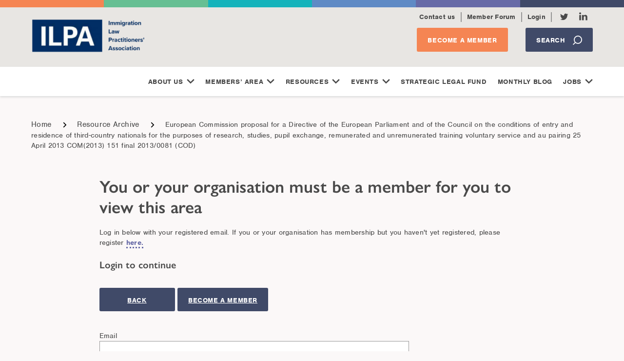

--- FILE ---
content_type: text/html; charset=UTF-8
request_url: https://ilpa.org.uk/european-commission-proposal-for-a-directive-of-the-european-parliament-and-of-the-council-on-the-conditions-of-entry-and-residence-of-third-country-nationals-for-the-purposes-of-research-studies-pu/
body_size: 12684
content:
<!DOCTYPE html>
<html lang="en-US">

<head>
<meta charset="UTF-8">
<meta name="viewport" content="width=device-width, initial-scale=1">
<meta name="format-detection" content="telephone=no">
<link rel="profile" href="http://gmpg.org/xfn/11">
<link rel="pingback" href="https://ilpa.org.uk/xmlrpc.php">

	<meta name="msapplication-TileColor" content="#404a68">
	<meta name="theme-color" content="#404a68">

<meta name='robots' content='noindex, nofollow' />

	<!-- This site is optimized with the Yoast SEO plugin v26.6 - https://yoast.com/wordpress/plugins/seo/ -->
	<title>European Commission proposal for a Directive of the European Parliament and of the Council on the conditions of entry and residence of third-country nationals for the purposes of research, studies, pupil exchange, remunerated and unremunerated training voluntary service and au pairing 25 April 2013 COM(2013) 151 final 2013/0081 (COD) - ILPA</title>
	<meta property="og:locale" content="en_US" />
	<meta property="og:type" content="article" />
	<meta property="og:title" content="European Commission proposal for a Directive of the European Parliament and of the Council on the conditions of entry and residence of third-country nationals for the purposes of research, studies, pupil exchange, remunerated and unremunerated training voluntary service and au pairing 25 April 2013 COM(2013) 151 final 2013/0081 (COD) - ILPA" />
	<meta property="og:description" content="European Commission proposal for a Directive of the European Parliament and of the Council on the conditions of entry and residence of third-country nationals for the purposes of research, studies, [&hellip;]" />
	<meta property="og:url" content="https://ilpa.org.uk/european-commission-proposal-for-a-directive-of-the-european-parliament-and-of-the-council-on-the-conditions-of-entry-and-residence-of-third-country-nationals-for-the-purposes-of-research-studies-pu/" />
	<meta property="og:site_name" content="ILPA" />
	<meta property="article:published_time" content="2013-04-24T23:00:00+00:00" />
	<meta name="author" content="Elizabeth White" />
	<meta name="twitter:label1" content="Written by" />
	<meta name="twitter:data1" content="Elizabeth White" />
	<meta name="twitter:label2" content="Est. reading time" />
	<meta name="twitter:data2" content="1 minute" />
	<script type="application/ld+json" class="yoast-schema-graph">{"@context":"https://schema.org","@graph":[{"@type":"WebPage","@id":"https://ilpa.org.uk/european-commission-proposal-for-a-directive-of-the-european-parliament-and-of-the-council-on-the-conditions-of-entry-and-residence-of-third-country-nationals-for-the-purposes-of-research-studies-pu/","url":"https://ilpa.org.uk/european-commission-proposal-for-a-directive-of-the-european-parliament-and-of-the-council-on-the-conditions-of-entry-and-residence-of-third-country-nationals-for-the-purposes-of-research-studies-pu/","name":"European Commission proposal for a Directive of the European Parliament and of the Council on the conditions of entry and residence of third-country nationals for the purposes of research, studies, pupil exchange, remunerated and unremunerated training voluntary service and au pairing 25 April 2013 COM(2013) 151 final 2013/0081 (COD) - ILPA","isPartOf":{"@id":"https://ilpa.org.uk/#website"},"datePublished":"2013-04-24T23:00:00+00:00","author":{"@id":"https://ilpa.org.uk/#/schema/person/f7237ad74e2669c0be8ed410717c2dc8"},"breadcrumb":{"@id":"https://ilpa.org.uk/european-commission-proposal-for-a-directive-of-the-european-parliament-and-of-the-council-on-the-conditions-of-entry-and-residence-of-third-country-nationals-for-the-purposes-of-research-studies-pu/#breadcrumb"},"inLanguage":"en-US","potentialAction":[{"@type":"ReadAction","target":["https://ilpa.org.uk/european-commission-proposal-for-a-directive-of-the-european-parliament-and-of-the-council-on-the-conditions-of-entry-and-residence-of-third-country-nationals-for-the-purposes-of-research-studies-pu/"]}]},{"@type":"BreadcrumbList","@id":"https://ilpa.org.uk/european-commission-proposal-for-a-directive-of-the-european-parliament-and-of-the-council-on-the-conditions-of-entry-and-residence-of-third-country-nationals-for-the-purposes-of-research-studies-pu/#breadcrumb","itemListElement":[{"@type":"ListItem","position":1,"name":"Home","item":"https://ilpa.org.uk/"},{"@type":"ListItem","position":2,"name":"Resource Archive","item":"https://ilpa.org.uk/resource-archive/"},{"@type":"ListItem","position":3,"name":"European Commission proposal for a Directive of the European Parliament and of the Council on the conditions of entry and residence of third-country nationals for the purposes of research, studies, pupil exchange, remunerated and unremunerated training voluntary service and au pairing 25 April 2013 COM(2013) 151 final 2013/0081 (COD)"}]},{"@type":"WebSite","@id":"https://ilpa.org.uk/#website","url":"https://ilpa.org.uk/","name":"ILPA","description":"Immigration Law Practitioners&#039; Association Ltd","potentialAction":[{"@type":"SearchAction","target":{"@type":"EntryPoint","urlTemplate":"https://ilpa.org.uk/?s={search_term_string}"},"query-input":{"@type":"PropertyValueSpecification","valueRequired":true,"valueName":"search_term_string"}}],"inLanguage":"en-US"},{"@type":"Person","@id":"https://ilpa.org.uk/#/schema/person/f7237ad74e2669c0be8ed410717c2dc8","name":"Elizabeth White","image":{"@type":"ImageObject","inLanguage":"en-US","@id":"https://ilpa.org.uk/#/schema/person/image/","url":"https://secure.gravatar.com/avatar/dc7dd4bbdad1d5c52428ed6e7191f2b76ad4be944244f36d10ac5585968ae68e?s=96&d=mm&r=g","contentUrl":"https://secure.gravatar.com/avatar/dc7dd4bbdad1d5c52428ed6e7191f2b76ad4be944244f36d10ac5585968ae68e?s=96&d=mm&r=g","caption":"Elizabeth White"},"url":"https://ilpa.org.uk/author/elizabeth-whiteilpa-org-uk/"}]}</script>
	<!-- / Yoast SEO plugin. -->


<link rel='dns-prefetch' href='//cdn.jsdelivr.net' />
<link rel="alternate" type="application/rss+xml" title="ILPA &raquo; Feed" href="https://ilpa.org.uk/feed/" />
<link rel="alternate" type="application/rss+xml" title="ILPA &raquo; Comments Feed" href="https://ilpa.org.uk/comments/feed/" />
<link rel="alternate" type="text/calendar" title="ILPA &raquo; iCal Feed" href="https://ilpa.org.uk/events/?ical=1" />
<link rel="alternate" type="application/rss+xml" title="ILPA &raquo; European Commission proposal for a Directive of the European Parliament and of the Council on the conditions of entry and residence of third-country nationals for the purposes of research, studies, pupil exchange, remunerated and unremunerated training voluntary service and au pairing 25 April 2013 COM(2013) 151 final 2013/0081 (COD) Comments Feed" href="https://ilpa.org.uk/european-commission-proposal-for-a-directive-of-the-european-parliament-and-of-the-council-on-the-conditions-of-entry-and-residence-of-third-country-nationals-for-the-purposes-of-research-studies-pu/feed/" />
<link rel="alternate" title="oEmbed (JSON)" type="application/json+oembed" href="https://ilpa.org.uk/wp-json/oembed/1.0/embed?url=https%3A%2F%2Filpa.org.uk%[base64]%2F" />
<link rel="alternate" title="oEmbed (XML)" type="text/xml+oembed" href="https://ilpa.org.uk/wp-json/oembed/1.0/embed?url=https%3A%2F%2Filpa.org.uk%[base64]%2F&#038;format=xml" />
<style id='wp-img-auto-sizes-contain-inline-css' type='text/css'>
img:is([sizes=auto i],[sizes^="auto," i]){contain-intrinsic-size:3000px 1500px}
/*# sourceURL=wp-img-auto-sizes-contain-inline-css */
</style>
<link rel='stylesheet' id='wp-block-library-css' href='https://ilpa.org.uk/wp-includes/css/dist/block-library/style.min.css?ver=6.9' type='text/css' media='all' />
<style id='global-styles-inline-css' type='text/css'>
:root{--wp--preset--aspect-ratio--square: 1;--wp--preset--aspect-ratio--4-3: 4/3;--wp--preset--aspect-ratio--3-4: 3/4;--wp--preset--aspect-ratio--3-2: 3/2;--wp--preset--aspect-ratio--2-3: 2/3;--wp--preset--aspect-ratio--16-9: 16/9;--wp--preset--aspect-ratio--9-16: 9/16;--wp--preset--gradient--vivid-cyan-blue-to-vivid-purple: linear-gradient(135deg,rgb(6,147,227) 0%,rgb(155,81,224) 100%);--wp--preset--gradient--light-green-cyan-to-vivid-green-cyan: linear-gradient(135deg,rgb(122,220,180) 0%,rgb(0,208,130) 100%);--wp--preset--gradient--luminous-vivid-amber-to-luminous-vivid-orange: linear-gradient(135deg,rgb(252,185,0) 0%,rgb(255,105,0) 100%);--wp--preset--gradient--luminous-vivid-orange-to-vivid-red: linear-gradient(135deg,rgb(255,105,0) 0%,rgb(207,46,46) 100%);--wp--preset--gradient--very-light-gray-to-cyan-bluish-gray: linear-gradient(135deg,rgb(238,238,238) 0%,rgb(169,184,195) 100%);--wp--preset--gradient--cool-to-warm-spectrum: linear-gradient(135deg,rgb(74,234,220) 0%,rgb(151,120,209) 20%,rgb(207,42,186) 40%,rgb(238,44,130) 60%,rgb(251,105,98) 80%,rgb(254,248,76) 100%);--wp--preset--gradient--blush-light-purple: linear-gradient(135deg,rgb(255,206,236) 0%,rgb(152,150,240) 100%);--wp--preset--gradient--blush-bordeaux: linear-gradient(135deg,rgb(254,205,165) 0%,rgb(254,45,45) 50%,rgb(107,0,62) 100%);--wp--preset--gradient--luminous-dusk: linear-gradient(135deg,rgb(255,203,112) 0%,rgb(199,81,192) 50%,rgb(65,88,208) 100%);--wp--preset--gradient--pale-ocean: linear-gradient(135deg,rgb(255,245,203) 0%,rgb(182,227,212) 50%,rgb(51,167,181) 100%);--wp--preset--gradient--electric-grass: linear-gradient(135deg,rgb(202,248,128) 0%,rgb(113,206,126) 100%);--wp--preset--gradient--midnight: linear-gradient(135deg,rgb(2,3,129) 0%,rgb(40,116,252) 100%);--wp--preset--font-size--small: 13px;--wp--preset--font-size--medium: 20px;--wp--preset--font-size--large: 36px;--wp--preset--font-size--x-large: 42px;--wp--preset--spacing--20: 0.44rem;--wp--preset--spacing--30: 0.67rem;--wp--preset--spacing--40: 1rem;--wp--preset--spacing--50: 1.5rem;--wp--preset--spacing--60: 2.25rem;--wp--preset--spacing--70: 3.38rem;--wp--preset--spacing--80: 5.06rem;--wp--preset--shadow--natural: 6px 6px 9px rgba(0, 0, 0, 0.2);--wp--preset--shadow--deep: 12px 12px 50px rgba(0, 0, 0, 0.4);--wp--preset--shadow--sharp: 6px 6px 0px rgba(0, 0, 0, 0.2);--wp--preset--shadow--outlined: 6px 6px 0px -3px rgb(255, 255, 255), 6px 6px rgb(0, 0, 0);--wp--preset--shadow--crisp: 6px 6px 0px rgb(0, 0, 0);}:where(.is-layout-flex){gap: 0.5em;}:where(.is-layout-grid){gap: 0.5em;}body .is-layout-flex{display: flex;}.is-layout-flex{flex-wrap: wrap;align-items: center;}.is-layout-flex > :is(*, div){margin: 0;}body .is-layout-grid{display: grid;}.is-layout-grid > :is(*, div){margin: 0;}:where(.wp-block-columns.is-layout-flex){gap: 2em;}:where(.wp-block-columns.is-layout-grid){gap: 2em;}:where(.wp-block-post-template.is-layout-flex){gap: 1.25em;}:where(.wp-block-post-template.is-layout-grid){gap: 1.25em;}.has-vivid-cyan-blue-to-vivid-purple-gradient-background{background: var(--wp--preset--gradient--vivid-cyan-blue-to-vivid-purple) !important;}.has-light-green-cyan-to-vivid-green-cyan-gradient-background{background: var(--wp--preset--gradient--light-green-cyan-to-vivid-green-cyan) !important;}.has-luminous-vivid-amber-to-luminous-vivid-orange-gradient-background{background: var(--wp--preset--gradient--luminous-vivid-amber-to-luminous-vivid-orange) !important;}.has-luminous-vivid-orange-to-vivid-red-gradient-background{background: var(--wp--preset--gradient--luminous-vivid-orange-to-vivid-red) !important;}.has-very-light-gray-to-cyan-bluish-gray-gradient-background{background: var(--wp--preset--gradient--very-light-gray-to-cyan-bluish-gray) !important;}.has-cool-to-warm-spectrum-gradient-background{background: var(--wp--preset--gradient--cool-to-warm-spectrum) !important;}.has-blush-light-purple-gradient-background{background: var(--wp--preset--gradient--blush-light-purple) !important;}.has-blush-bordeaux-gradient-background{background: var(--wp--preset--gradient--blush-bordeaux) !important;}.has-luminous-dusk-gradient-background{background: var(--wp--preset--gradient--luminous-dusk) !important;}.has-pale-ocean-gradient-background{background: var(--wp--preset--gradient--pale-ocean) !important;}.has-electric-grass-gradient-background{background: var(--wp--preset--gradient--electric-grass) !important;}.has-midnight-gradient-background{background: var(--wp--preset--gradient--midnight) !important;}.has-small-font-size{font-size: var(--wp--preset--font-size--small) !important;}.has-medium-font-size{font-size: var(--wp--preset--font-size--medium) !important;}.has-large-font-size{font-size: var(--wp--preset--font-size--large) !important;}.has-x-large-font-size{font-size: var(--wp--preset--font-size--x-large) !important;}
/*# sourceURL=global-styles-inline-css */
</style>

<style id='classic-theme-styles-inline-css' type='text/css'>
/*! This file is auto-generated */
.wp-block-button__link{color:#fff;background-color:#32373c;border-radius:9999px;box-shadow:none;text-decoration:none;padding:calc(.667em + 2px) calc(1.333em + 2px);font-size:1.125em}.wp-block-file__button{background:#32373c;color:#fff;text-decoration:none}
/*# sourceURL=/wp-includes/css/classic-themes.min.css */
</style>
<link rel='stylesheet' id='wcss-font-awesome-css' href='https://ilpa.org.uk/wp-content/plugins/wp-custom-social-sharing/assets/css/all.min.css?ver=6.9' type='text/css' media='all' />
<link rel='stylesheet' id='wcss-front-end-style-css' href='https://ilpa.org.uk/wp-content/plugins/wp-custom-social-sharing/assets/css/wcss-front-end-style.css?ver=1769936048' type='text/css' media='all' />
<link rel='stylesheet' id='stella-style-css' href='https://ilpa.org.uk/wp-content/themes/ilpa/style.css?ver=1729177145' type='text/css' media='all' />
<link rel='stylesheet' id='stella-noscript-css' href='https://ilpa.org.uk/wp-content/themes/ilpa/noscript.css?ver=1729177145' type='text/css' media='all' />
<link rel='stylesheet' id='slick-css' href='https://cdn.jsdelivr.net/npm/slick-carousel@1.8.1/slick/slick.css?ver=1.8.1' type='text/css' media='all' />
<link rel='stylesheet' id='slick-theme-css' href='https://cdn.jsdelivr.net/npm/slick-carousel@1.8.1/slick/slick-theme.css?ver=1.8.1' type='text/css' media='all' />
<script type="text/javascript" src="https://ilpa.org.uk/wp-includes/js/jquery/jquery.min.js?ver=3.7.1" id="jquery-core-js"></script>
<script type="text/javascript" src="https://ilpa.org.uk/wp-includes/js/jquery/jquery-migrate.min.js?ver=3.4.1" id="jquery-migrate-js"></script>
<link rel="https://api.w.org/" href="https://ilpa.org.uk/wp-json/" /><link rel="alternate" title="JSON" type="application/json" href="https://ilpa.org.uk/wp-json/wp/v2/posts/19788" /><link rel="EditURI" type="application/rsd+xml" title="RSD" href="https://ilpa.org.uk/xmlrpc.php?rsd" />
<link rel='shortlink' href='https://ilpa.org.uk/?p=19788' />
	<style type="text/css">
	.spcd_count_dis{text-align: center;padding: 5px;} .spcd_count_dis span { background-color: #ea906b; padding: 10px; border-radius: 10%}	</style>
	<!-- Stream WordPress user activity plugin v4.1.1 -->
<meta name="tec-api-version" content="v1"><meta name="tec-api-origin" content="https://ilpa.org.uk"><link rel="alternate" href="https://ilpa.org.uk/wp-json/tribe/events/v1/" /><style type="text/css">.recentcomments a{display:inline !important;padding:0 !important;margin:0 !important;}</style><script type="text/javascript" src="//script.crazyegg.com/pages/scripts/0116/3479.js" async="async" ></script><link rel="icon" href="https://ilpa.org.uk/wp-content/uploads/2023/03/cropped-ilpa-navy-top-tool-bar-32x32.png" sizes="32x32" />
<link rel="icon" href="https://ilpa.org.uk/wp-content/uploads/2023/03/cropped-ilpa-navy-top-tool-bar-192x192.png" sizes="192x192" />
<link rel="apple-touch-icon" href="https://ilpa.org.uk/wp-content/uploads/2023/03/cropped-ilpa-navy-top-tool-bar-180x180.png" />
<meta name="msapplication-TileImage" content="https://ilpa.org.uk/wp-content/uploads/2023/03/cropped-ilpa-navy-top-tool-bar-270x270.png" />
<!-- Custom Header Code --><script type="text/javascript" src="//script.crazyegg.com/pages/scripts/0116/3479.js" async="async" ></script>


<!-- Google tag (gtag.js) -->
<script async src="https://www.googletagmanager.com/gtag/js?id=G-FMQQ0FGZ9X"></script>
<script>
  window.dataLayer = window.dataLayer || [];
  function gtag(){dataLayer.push(arguments);}
  gtag('js', new Date());

  gtag('config', 'G-FMQQ0FGZ9X');
</script><!-- End Custom Header Code -->		<style type="text/css" id="wp-custom-css">
			.latest_editions .single-publication-item {float:left !important; margin-right:15px; margin-bottom:40px;}

.archive-section .left-col {
    width: 45%;
    display: flex;
    flex-wrap: wrap;
	float:left;
	padding-right: 65px;
	padding-bottom: 10px;
}
.archive-section .right-col{
    width: 55%;
    float: right;
    margin-top: 87px;
}
.news-widget .widget-search {
    display: flex;
    flex-direction: column;
    align-items: center;
    text-align: center;
    background-color: #323437;
    padding: 10px;
    margin-bottom: 5px;
}
.news-widget .widget-search form.g01__search {
    margin-left: 0px;
}
.content-widget {
    display: flex;
    flex-direction: column;
    align-items: center;
    text-align: center;
    background-color: #323437;
    padding: 20px;
    margin-bottom: 5px;
    color: #ffff;
}
.container.m06__container.archive-section {
    max-width: 100%;
}.latest-edition .latest-edition-card figure img {
    max-height: 250px;
}
.col-edition {
    width: 196px;
    padding: 10px;
}

@media(max-width:768px){
	
	.archive-section .left-col {
    width: 100%;
	float:none;
	padding-right: 0px;
	padding-bottom: 0px;
}
.archive-section .right-col{
    width: 100%;
    float: none;
    margin-top: 50px;
}
}

.h4_intro{margin-bottom:15px;}		</style>
		</head>

<body id="body" class="wp-singular post-template-default single single-post postid-19788 single-format-standard wp-theme-ilpa tribe-no-js">

	<a href="#main" class="skip-link">Skip to content</a>

	
<div class="g01">
	<div class="container container--large g01__container">

					<a href="https://ilpa.org.uk" class="g01__logo">
				<img src="https://ilpa.org.uk/wp-content/uploads/2023/06/new-ILPA-logo-1-e1687954643729-300x89.png" alt="" class="g01__logo-image">
			</a>
		
		<div class="g01__mobile-buttons">

			<button type="button" class="g01__mobile-search" data-luna-toggle="search">
				<span><svg class="svg-icon svg-icon--icon-search" aria-hidden="true" role="img"> <use href="#icon-search" xlink:href="#icon-search"></use> </svg></span>
			</button>

			<button type="button" class="g01__hamburger" data-toggle="mobile-menu">
				<span>
					<span class="screen-reader-text">Menu</span>
				</span>
			</button>

		</div>


		<div class="g01__content" data-toggle-target="mobile-search">

			<nav class="g01__navigation">
				<ul class="g01__menu">
					<li class="g01__menu-item"><a href="https://ilpa.org.uk/about-us/contact-us" class="g01__link">Contact us</a></li>
					<li class="g01__menu-item"><a href="https://ilpa.org.uk/members-area/ilpa-member-forum" class="g01__link">Member Forum</a></li>

											<li class='g01__menu-item'><a href="https://ilpa.org.uk/member-login" class="g01__link">Login</a></li>
						
											<li class="g01__menu-item g01__menu-item--social g01__menu-item--twitter">
							<a href="https://twitter.com/ILPAimmigration" class="g01__link g01__link--twitter" aria-label="Click to view our Twitter profile"><svg class="svg-icon svg-icon--icon-twitter" aria-hidden="true" role="img"> <use href="#icon-twitter" xlink:href="#icon-twitter"></use> </svg></a>
						</li>
					
											<li class="g01__menu-item g01__menu-item--social g01__menu-item--linkedin">
							<a href="https://www.linkedin.com/company/immigration-law-practitioners-association" class="g01__link" aria-label="Click to view our Linkedin profile"><svg class="svg-icon svg-icon--icon-linkedin" aria-hidden="true" role="img"> <use href="#icon-linkedin" xlink:href="#icon-linkedin"></use> </svg></a>
						</li>
					
				</ul>
			</nav>

			<div class="g01__ctas">
										<a href="https://ilpa.org.uk/homepage/join-us-today/" class="button g01__button g01__button--member-button">Become a member</a>
						
				<form action="https://ilpa.org.uk" class="g01__search">
					<button type="button" class="button g01__button g01__search-button" data-luna-toggle="search">
						Search						<svg class="svg-icon svg-icon--icon-search" aria-hidden="true" role="img"> <use href="#icon-search" xlink:href="#icon-search"></use> </svg>					</button>
				</form>
			</div>
		</div>

	</div>
</div>
		<header class="header" role="banner" id="header" data-toggle-target="mobile-menu">
			<nav class="g02 sticky"><ul id="primary-menu" class="g02__menu container container--large"><li id="menu-item-5" class="menu-item menu-item-type-custom menu-item-object-custom menu-item-has-children menu-item-5"><a href="https://ilpa.org.uk/about-us/about-ilpa/">About Us<svg class="svg-icon svg-icon--icon-down" aria-hidden="true" role="img"> <use href="#icon-down" xlink:href="#icon-down"></use> </svg></a><ul class="sub-menu"><li id="menu-item-43544" class="menu-item menu-item-type-custom menu-item-object-custom menu-item-43544"><a href="https://ilpa.org.uk/about-us/about-ilpa/">About ILPA<svg class="svg-icon svg-icon--icon-down" aria-hidden="true" role="img"> <use href="#icon-down" xlink:href="#icon-down"></use> </svg></a></li><li id="menu-item-43117" class="menu-item menu-item-type-post_type menu-item-object-page menu-item-43117"><a href="https://ilpa.org.uk/about-us/about-ilpa/who-we-are/">Who we are<svg class="svg-icon svg-icon--icon-down" aria-hidden="true" role="img"> <use href="#icon-down" xlink:href="#icon-down"></use> </svg></a></li><li id="menu-item-13" class="menu-item menu-item-type-custom menu-item-object-custom menu-item-13"><a href="https://ilpa.org.uk/become-a-member/join-us">Join us<svg class="svg-icon svg-icon--icon-down" aria-hidden="true" role="img"> <use href="#icon-down" xlink:href="#icon-down"></use> </svg></a></li><li id="menu-item-43118" class="menu-item menu-item-type-post_type menu-item-object-page menu-item-43118"><a href="https://ilpa.org.uk/about-us/about-ilpa/objectives-and-history/">Objectives and history<svg class="svg-icon svg-icon--icon-down" aria-hidden="true" role="img"> <use href="#icon-down" xlink:href="#icon-down"></use> </svg></a></li><li id="menu-item-96309" class="menu-item menu-item-type-post_type menu-item-object-page menu-item-96309"><a href="https://ilpa.org.uk/sustainability/">Sustainability<svg class="svg-icon svg-icon--icon-down" aria-hidden="true" role="img"> <use href="#icon-down" xlink:href="#icon-down"></use> </svg></a></li><li id="menu-item-43164" class="menu-item menu-item-type-post_type menu-item-object-page menu-item-43164"><a href="https://ilpa.org.uk/training-and-events-calendar/terms-and-conditions/">Terms and conditions<svg class="svg-icon svg-icon--icon-down" aria-hidden="true" role="img"> <use href="#icon-down" xlink:href="#icon-down"></use> </svg></a></li></ul></li><li id="menu-item-43155" class="menu-item menu-item-type-post_type menu-item-object-page menu-item-has-children menu-item-43155"><a href="https://ilpa.org.uk/members-area/">Members&#8217; Area<svg class="svg-icon svg-icon--icon-down" aria-hidden="true" role="img"> <use href="#icon-down" xlink:href="#icon-down"></use> </svg></a><ul class="sub-menu"><li id="menu-item-93647" class="menu-item menu-item-type-custom menu-item-object-custom menu-item-93647"><a href="https://ilpa.org.uk/members-area/ilpa-member-forum/">*NEW* Member Forum<svg class="svg-icon svg-icon--icon-down" aria-hidden="true" role="img"> <use href="#icon-down" xlink:href="#icon-down"></use> </svg></a></li><li id="menu-item-43156" class="menu-item menu-item-type-post_type menu-item-object-page menu-item-43156"><a href="https://ilpa.org.uk/members-area/my-account/">My Account<svg class="svg-icon svg-icon--icon-down" aria-hidden="true" role="img"> <use href="#icon-down" xlink:href="#icon-down"></use> </svg></a></li><li id="menu-item-43158" class="menu-item menu-item-type-post_type menu-item-object-page menu-item-43158"><a href="https://ilpa.org.uk/members-area/your-ilpa/">My ILPA<svg class="svg-icon svg-icon--icon-down" aria-hidden="true" role="img"> <use href="#icon-down" xlink:href="#icon-down"></use> </svg></a></li><li id="menu-item-43157" class="menu-item menu-item-type-post_type menu-item-object-page menu-item-43157"><a href="https://ilpa.org.uk/members-area/working-groups/">Working Groups<svg class="svg-icon svg-icon--icon-down" aria-hidden="true" role="img"> <use href="#icon-down" xlink:href="#icon-down"></use> </svg></a></li><li id="menu-item-43162" class="menu-item menu-item-type-post_type menu-item-object-page menu-item-43162"><a href="https://ilpa.org.uk/training-and-events-calendar/train-for-ilpa/">Train for ILPA<svg class="svg-icon svg-icon--icon-down" aria-hidden="true" role="img"> <use href="#icon-down" xlink:href="#icon-down"></use> </svg></a></li><li id="menu-item-43161" class="menu-item menu-item-type-post_type menu-item-object-page menu-item-43161"><a href="https://ilpa.org.uk/members-area/your-ilpa/ilpa-policies-and-information/">ILPA policies and information<svg class="svg-icon svg-icon--icon-down" aria-hidden="true" role="img"> <use href="#icon-down" xlink:href="#icon-down"></use> </svg></a></li><li id="menu-item-43159" class="menu-item menu-item-type-post_type menu-item-object-page menu-item-43159"><a href="https://ilpa.org.uk/about-us/about-ilpa/who-we-are/ilpas-committee-of-trustees/are-you-interested-in-becoming-a-trustee-of-ilpa/">Become a trustee<svg class="svg-icon svg-icon--icon-down" aria-hidden="true" role="img"> <use href="#icon-down" xlink:href="#icon-down"></use> </svg></a></li><li id="menu-item-49777" class="menu-item menu-item-type-post_type menu-item-object-page menu-item-49777"><a href="https://ilpa.org.uk/reporting-form-free-appointments/">REPORT IT: Third Party Free Appointments<svg class="svg-icon svg-icon--icon-down" aria-hidden="true" role="img"> <use href="#icon-down" xlink:href="#icon-down"></use> </svg></a></li></ul></li><li id="menu-item-43136" class="menu-item menu-item-type-custom menu-item-object-custom menu-item-has-children menu-item-43136"><a href="https://ilpa.org.uk/resource-archive/">Resources<svg class="svg-icon svg-icon--icon-down" aria-hidden="true" role="img"> <use href="#icon-down" xlink:href="#icon-down"></use> </svg></a><ul class="sub-menu"><li id="menu-item-43152" class="menu-item menu-item-type-post_type menu-item-object-page current_page_parent menu-item-43152"><a href="https://ilpa.org.uk/resource-archive/">All resources and Search<svg class="svg-icon svg-icon--icon-down" aria-hidden="true" role="img"> <use href="#icon-down" xlink:href="#icon-down"></use> </svg></a></li><li id="menu-item-111853" class="menu-item menu-item-type-post_type menu-item-object-page menu-item-111853"><a href="https://ilpa.org.uk/border-security-asylum-and-immigration-bill/">Border Security, Asylum and Immigration Bill<svg class="svg-icon svg-icon--icon-down" aria-hidden="true" role="img"> <use href="#icon-down" xlink:href="#icon-down"></use> </svg></a></li><li id="menu-item-91718" class="menu-item menu-item-type-post_type menu-item-object-page menu-item-91718"><a href="https://ilpa.org.uk/safety-of-rwanda-asylum-and-immigration-act-2024/">Safety of Rwanda (Asylum and Immigration) Act 2024<svg class="svg-icon svg-icon--icon-down" aria-hidden="true" role="img"> <use href="#icon-down" xlink:href="#icon-down"></use> </svg></a></li><li id="menu-item-97539" class="menu-item menu-item-type-post_type menu-item-object-page menu-item-97539"><a href="https://ilpa.org.uk/review-of-civil-legal-aid-rocla/">Review of Civil Legal Aid (RoCLA)<svg class="svg-icon svg-icon--icon-down" aria-hidden="true" role="img"> <use href="#icon-down" xlink:href="#icon-down"></use> </svg></a></li><li id="menu-item-91841" class="menu-item menu-item-type-post_type menu-item-object-page menu-item-91841"><a href="https://ilpa.org.uk/illegal-migration-act-2023/">Illegal Migration Act 2023<svg class="svg-icon svg-icon--icon-down" aria-hidden="true" role="img"> <use href="#icon-down" xlink:href="#icon-down"></use> </svg></a></li><li id="menu-item-71318" class="menu-item menu-item-type-custom menu-item-object-custom menu-item-71318"><a href="https://ilpa.org.uk/about-us/journal-of-immigration-asylum-and-nationality-law/">Journal of Immigration, Asylum and Nationality Law<svg class="svg-icon svg-icon--icon-down" aria-hidden="true" role="img"> <use href="#icon-down" xlink:href="#icon-down"></use> </svg></a></li><li id="menu-item-43240" class="menu-item menu-item-type-custom menu-item-object-custom menu-item-43240"><a href="https://ilpa.org.uk/resource-archive/?filter-search=&#038;filter-category=home-office-documents&#038;filter-sort=DESC">Home Office Documents<svg class="svg-icon svg-icon--icon-down" aria-hidden="true" role="img"> <use href="#icon-down" xlink:href="#icon-down"></use> </svg></a></li><li id="menu-item-45860" class="menu-item menu-item-type-post_type menu-item-object-post menu-item-45860"><a href="https://ilpa.org.uk/ilpa-members-google-group/">ILPA Members Google Group Archive<svg class="svg-icon svg-icon--icon-down" aria-hidden="true" role="img"> <use href="#icon-down" xlink:href="#icon-down"></use> </svg></a></li><li id="menu-item-82389" class="menu-item menu-item-type-post_type menu-item-object-page menu-item-82389"><a href="https://ilpa.org.uk/safety-of-immigration-practitioners/">Safety of Immigration Practitioners<svg class="svg-icon svg-icon--icon-down" aria-hidden="true" role="img"> <use href="#icon-down" xlink:href="#icon-down"></use> </svg></a></li><li id="menu-item-45639" class="menu-item menu-item-type-custom menu-item-object-custom menu-item-45639"><a href="https://ilpa.org.uk/anti-racism-resources/">Anti-racism resources<svg class="svg-icon svg-icon--icon-down" aria-hidden="true" role="img"> <use href="#icon-down" xlink:href="#icon-down"></use> </svg></a></li><li id="menu-item-43241" class="menu-item menu-item-type-custom menu-item-object-custom menu-item-43241"><a href="https://ilpa.org.uk/category/new-ilpa-documents/">ILPA Documents<svg class="svg-icon svg-icon--icon-down" aria-hidden="true" role="img"> <use href="#icon-down" xlink:href="#icon-down"></use> </svg></a></li><li id="menu-item-47724" class="menu-item menu-item-type-custom menu-item-object-custom menu-item-47724"><a href="https://ilpa.org.uk/members-area/working-groups/well-being-new/well-being-resource-hub/">Well-being resources<svg class="svg-icon svg-icon--icon-down" aria-hidden="true" role="img"> <use href="#icon-down" xlink:href="#icon-down"></use> </svg></a></li><li id="menu-item-55379" class="menu-item menu-item-type-post_type menu-item-object-page menu-item-55379"><a href="https://ilpa.org.uk/ilpa-monthly-digital/">ILPA Monthly digital<svg class="svg-icon svg-icon--icon-down" aria-hidden="true" role="img"> <use href="#icon-down" xlink:href="#icon-down"></use> </svg></a></li></ul></li><li id="menu-item-7" class="menu-item menu-item-type-custom menu-item-object-custom menu-item-has-children menu-item-7"><a href="https://ilpa.org.uk/events/">Events<svg class="svg-icon svg-icon--icon-down" aria-hidden="true" role="img"> <use href="#icon-down" xlink:href="#icon-down"></use> </svg></a><ul class="sub-menu"><li id="menu-item-26" class="menu-item menu-item-type-custom menu-item-object-custom menu-item-26"><a href="/events/list/">Training and Events Calendar<svg class="svg-icon svg-icon--icon-down" aria-hidden="true" role="img"> <use href="#icon-down" xlink:href="#icon-down"></use> </svg></a></li><li id="menu-item-124871" class="menu-item menu-item-type-post_type menu-item-object-page menu-item-124871"><a href="https://ilpa.org.uk/ilpa-training-programme-2025-2026/">ILPA’s Training Programme 2026<svg class="svg-icon svg-icon--icon-down" aria-hidden="true" role="img"> <use href="#icon-down" xlink:href="#icon-down"></use> </svg></a></li><li id="menu-item-27" class="menu-item menu-item-type-custom menu-item-object-custom menu-item-27"><a href="https://ilpa.org.uk/training-and-events-calendar/why-ilpa-training/">Why ILPA Training<svg class="svg-icon svg-icon--icon-down" aria-hidden="true" role="img"> <use href="#icon-down" xlink:href="#icon-down"></use> </svg></a></li><li id="menu-item-32" class="menu-item menu-item-type-custom menu-item-object-custom menu-item-32"><a href="https://ilpa.org.uk/training-and-events-calendar/terms-and-conditions/">Terms &#038; Conditions<svg class="svg-icon svg-icon--icon-down" aria-hidden="true" role="img"> <use href="#icon-down" xlink:href="#icon-down"></use> </svg></a></li></ul></li><li id="menu-item-43153" class="menu-item menu-item-type-post_type menu-item-object-page menu-item-43153"><a href="https://ilpa.org.uk/about-us/about-ilpa/strategic-legal-fund/">Strategic Legal Fund<svg class="svg-icon svg-icon--icon-down" aria-hidden="true" role="img"> <use href="#icon-down" xlink:href="#icon-down"></use> </svg></a></li><li id="menu-item-105001" class="menu-item menu-item-type-post_type menu-item-object-page menu-item-105001"><a href="https://ilpa.org.uk/monthly-blog/">Monthly Blog<svg class="svg-icon svg-icon--icon-down" aria-hidden="true" role="img"> <use href="#icon-down" xlink:href="#icon-down"></use> </svg></a></li><li id="menu-item-43510" class="menu-item menu-item-type-custom menu-item-object-custom menu-item-has-children menu-item-43510"><a href="https://ilpa.org.uk/jobs/">Jobs<svg class="svg-icon svg-icon--icon-down" aria-hidden="true" role="img"> <use href="#icon-down" xlink:href="#icon-down"></use> </svg></a><ul class="sub-menu"><li id="menu-item-43154" class="menu-item menu-item-type-post_type menu-item-object-page menu-item-43154"><a href="https://ilpa.org.uk/jobs/">Current Job Listings<svg class="svg-icon svg-icon--icon-down" aria-hidden="true" role="img"> <use href="#icon-down" xlink:href="#icon-down"></use> </svg></a></li><li id="menu-item-43509" class="menu-item menu-item-type-post_type menu-item-object-page menu-item-43509"><a href="https://ilpa.org.uk/jobs/how-to-advertise-and-rates/">Jobs: How to advertise and rates<svg class="svg-icon svg-icon--icon-down" aria-hidden="true" role="img"> <use href="#icon-down" xlink:href="#icon-down"></use> </svg></a></li><li id="menu-item-43476" class="menu-item menu-item-type-post_type menu-item-object-page menu-item-43476"><a href="https://ilpa.org.uk/jobs/jobs-2/">A career in immigration law<svg class="svg-icon svg-icon--icon-down" aria-hidden="true" role="img"> <use href="#icon-down" xlink:href="#icon-down"></use> </svg></a></li></ul></li></ul></nav>		</header>

		
<div class="g06">
	<div class="container">
		<div class="g06__grid">
			<p class="g06__close">
				Close <svg class="svg-icon svg-icon--icon-close" aria-hidden="true" role="img"> <use href="#icon-close" xlink:href="#icon-close"></use> </svg>			</p>
		</div>

		<form action="https://ilpa.org.uk/" id="form-advanced-search2" method="get" role="search" class="search-form search-form--page">
			<div class="search-input-field-container">
				<div class="loader"></div>
				<input type="search" name="s" id="search" class="search-input-field search__input" value="" placeholder="Search" />
			</div>
			<ul class="g06__keywords--list results-list search-input-fields__predictive"></ul>
		</form>
	</div>
</div>

	<main class="main" role="main" id="main" data-router-wrapper>
		<article data-router-view="content">
	<nav class="breadcrumbs">
		<div class="container container--large">
							<p class="breadcrumbs__content"><span><span><a href="https://ilpa.org.uk/">Home</a></span>  <span><a href="https://ilpa.org.uk/resource-archive/">Resource Archive</a></span>  <span class="breadcrumb_last" aria-current="page">European Commission proposal for a Directive of the European Parliament and of the Council on the conditions of entry and residence of third-country nationals for the purposes of research, studies, pupil exchange, remunerated and unremunerated training voluntary service and au pairing 25 April 2013 COM(2013) 151 final 2013/0081 (COD)</span></span></p>					</div>
	</nav>
	
<article id="post-19788" class="single-resource post-19788 post type-post status-publish format-standard hentry category-mailing-or-enclosure">
	<div class="container container--tiny">

		<h2>You or your organisation must be a member for you to view this area</h2>
<p>Log in below with your registered email. If you or your organisation has membership but you haven&#039;t yet registered, please register	<a href="#register_member" class="highlight">here.</a>
</p>
<h3>Login to continue</h3>
<p>
	<a class="button back-event" href="javascript:history.back()">Back</a>
	<a class="button back-event" href="https://ilpa.org.uk/organisation-membership-application">Become a member</a>	
</p>

	<div class="login-forgot">

		<form id="login_form" class="login-forgot__form ajax-form">

			
			<input type="hidden" name="action" value="login_form">

			<div class="login-forgot__input login-forgot__email">
				<label for="login-email">Email</label>
				<input type="email" name="login-email" />
			</div>

			<div class="login-forgot__input login-forgot__password">
				<label for="login-password">Password</label>
				<input type="password" name="login-password" />
				<div class="login-forgot__forgot">
					<a href="https://ilpa.org.uk/reset-password" class="highlight">Forgot your password?</a>
				</div>
			</div>

			<div class="login-forgot__input login-forgot__rembember">
				<input type="checkbox" name="login-remember" id="login-remember" />
				<label for="login-remember">Remember me</label>
			</div>

			<div class="login-forgot__form__button">
				<input type="submit" class="button" name="login-btn" value="Login" />
			</div>

			<div class="login-forgot__forgot">
				<p>Already a member but not yet registered? Register below.</p>
			</div>

			<p class="login-forgot__message ajax-message"></p>
		</form>

	</div>

	<div id="register_member" class="login-registration">

		<h2 class="h1--alt login-forgot__heading">Member Registration</h2>
		<p>If you are already an ILPA member but have not yet registered, please enter your ILPA Membership Number below to register.</p>

		<form id="register_form" class="login-forgot__form ajax-form">

			
			<input type="hidden" name="action" value="register_form">

			<div class="login-forgot__input login-forgot__membership-number">
				<label for="login-membership-number">ILPA Membership Number</label>
				<input type="text" name="login-membership-number" />
			</div>

			<div class="login-forgot__form__button">
				<input type="submit" class="button" name="login-btn" value="Register" />
			</div>

			<p class="login-forgot__message ajax-message"></p>
		</form>

	</div>
	<script type="speculationrules">
{"prefetch":[{"source":"document","where":{"and":[{"href_matches":"/*"},{"not":{"href_matches":["/wp-*.php","/wp-admin/*","/wp-content/uploads/*","/wp-content/*","/wp-content/plugins/*","/wp-content/themes/ilpa/*","/*\\?(.+)"]}},{"not":{"selector_matches":"a[rel~=\"nofollow\"]"}},{"not":{"selector_matches":".no-prefetch, .no-prefetch a"}}]},"eagerness":"conservative"}]}
</script>
		<script>
		( function ( body ) {
			'use strict';
			body.className = body.className.replace( /\btribe-no-js\b/, 'tribe-js' );
		} )( document.body );
		</script>
		<div class="wcss-all-networks-container"><div class="wcss-popup-overlay"></div><div class="wcss-popup-wrapper"><a class="wcss-close-btn" href="#">X</a><ul><li class="wcss-facebook" ><a href="https://www.facebook.com/sharer/sharer.php?u=https%3A%2F%2Filpa.org.uk%[base64]%2F" onclick="return wcss_load_popup(this)" class="wcss-share-btn wcss-large" target="_blank" title="Share on Facebook"><span class="wcss-icon-facebook"><i class="wcss-icon fab fa-facebook-f"></i></span> <span class="wcss-text">Facebook</span> </a></li><li class="wcss-twitter"><a href="https://twitter.com/intent/tweet?text=European+Commission+proposal+for+a+Directive+of+the+European+Parliament+and+of+the+Council+on+the+conditions+of+entry+and+residence+of+third-country+nationals+for+the+purposes+of+research%2C+studies%2C+pupil+exchange%2C+remunerated+and+unremunerated+training+voluntary+service+and+au+pairing+25+April+2013+COM%282013%29+151+final+2013%2F0081+%28COD%29&url=https%3A%2F%2Filpa.org.uk%[base64]%2F" onclick="return wcss_load_popup(this)" class="wcss-share-btn wcss-large" target="_blank" title="Share on Twitter"><span class="wcss-icon-twitter"><i class="wcss-icon fab fa-twitter"></i></span> <span class="wcss-text">Twitter</span> </a></li><li class="wcss-linkedin"><a href="https://www.linkedin.com/shareArticle?mini=true&url=https%3A%2F%2Filpa.org.uk%[base64]%2F&title=European+Commission+proposal+for+a+Directive+of+the+European+Parliament+and+of+the+Council+on+the+conditions+of+entry+and+residence+of+third-country+nationals+for+the+purposes+of+research%2C+studies%2C+pupil+exchange%2C+remunerated+and+unremunerated+training+voluntary+service+and+au+pairing+25+April+2013+COM%282013%29+151+final+2013%2F0081+%28COD%29" onclick="return wcss_load_popup(this)" class="wcss-share-btn wcss-large" target="_blank" title="Share on LinkedIn"><span class="wcss-icon-linkedin"><i class="wcss-icon fab fa-linkedin-in"></i></span> <span class="wcss-text">LinkedIn</span> </a></li></ul></div></div>	<script type="text/javascript">
		(() => {
			// Select the target node.
			var target = document.querySelector('.events__content');

      if (target === null) {
        return
      }

			// Create an observer instance.
			var observer = new MutationObserver(function(mutations) {
					// console.log(target.innerText);
					var allEvents = target.querySelectorAll('.type-tribe_events');
					allEvents.forEach(function (event) {
						var eventData = JSON.parse(event.getAttribute('data-tribejson'));
						if (!eventData.display_on_website) {
							event.style.display = 'none';
						}
					});
			});

			// Pass in the target node, as well as the observer options.
			observer.observe(target, {
					attributes:    true,
					childList:     true,
					characterData: true
			});
		})();
	</script>
	<script> /* <![CDATA[ */var tribe_l10n_datatables = {"aria":{"sort_ascending":": activate to sort column ascending","sort_descending":": activate to sort column descending"},"length_menu":"Show _MENU_ entries","empty_table":"No data available in table","info":"Showing _START_ to _END_ of _TOTAL_ entries","info_empty":"Showing 0 to 0 of 0 entries","info_filtered":"(filtered from _MAX_ total entries)","zero_records":"No matching records found","search":"Search:","all_selected_text":"All items on this page were selected. ","select_all_link":"Select all pages","clear_selection":"Clear Selection.","pagination":{"all":"All","next":"Next","previous":"Previous"},"select":{"rows":{"0":"","_":": Selected %d rows","1":": Selected 1 row"}},"datepicker":{"dayNames":["Sunday","Monday","Tuesday","Wednesday","Thursday","Friday","Saturday"],"dayNamesShort":["Sun","Mon","Tue","Wed","Thu","Fri","Sat"],"dayNamesMin":["S","M","T","W","T","F","S"],"monthNames":["January","February","March","April","May","June","July","August","September","October","November","December"],"monthNamesShort":["January","February","March","April","May","June","July","August","September","October","November","December"],"monthNamesMin":["Jan","Feb","Mar","Apr","May","Jun","Jul","Aug","Sep","Oct","Nov","Dec"],"nextText":"Next","prevText":"Prev","currentText":"Today","closeText":"Done","today":"Today","clear":"Clear"}};/* ]]> */ </script><script type="text/javascript" defer src="https://ilpa.org.uk/wp-content/plugins/the-events-calendar/common/build/js/user-agent.js?ver=da75d0bdea6dde3898df" id="tec-user-agent-js"></script>
<script type="text/javascript" defer src="https://ilpa.org.uk/wp-content/plugins/wp-custom-social-sharing/assets/js/wcss-front-end.js?ver=2.1" id="wcss-front-script-js"></script>
<script type="text/javascript" id="advanced-search-script-js-extra">
/* <![CDATA[ */
var ob_adv_search = {"ajax_url":"https://ilpa.org.uk/wp-admin/admin-ajax.php","nonce":"e0cdd7ba94"};
//# sourceURL=advanced-search-script-js-extra
/* ]]> */
</script>
<script type="text/javascript" defer src="https://ilpa.org.uk/wp-content/themes/ilpa/js/src/adv-search.js?ver=1" id="advanced-search-script-js"></script>
<script type="text/javascript" defer src="https://cdn.jsdelivr.net/npm/slick-carousel@1.8.1/slick/slick.min.js?ver=1.8.1" id="slick-js"></script>
<script type="text/javascript" defer src="https://maps.googleapis.com/maps/api/js?key&amp;ver=1729177145" id="gmap-api-js"></script>
<script type="text/javascript" id="stella-script-js-extra">
/* <![CDATA[ */
var stella = {"ajaxurl":"//ilpa.org.uk/wp-admin/admin-ajax.php","home_url":"https://ilpa.org.uk","nonce":"40d4875d1b","marker":"","debug":""};
//# sourceURL=stella-script-js-extra
/* ]]> */
</script>
<script type="text/javascript" defer src="https://ilpa.org.uk/wp-content/themes/ilpa/dist/build.js?ver=1729177145" id="stella-script-js"></script>
<div class="svg-sprite" style="display: none"><svg xmlns="http://www.w3.org/2000/svg" xmlns:xlink="http://www.w3.org/1999/xlink"><symbol viewBox="0 0 20 13" id="icon-accordion" xmlns="http://www.w3.org/2000/svg"><path d="M12.326 10.498L20 2.468 17.71.07l-7.677 8.032L2.29 0 0 2.397l7.743 8.101 2.29 2.397" fill="#FFF" fill-rule="evenodd"/></symbol><symbol viewBox="0 0 9 14" id="icon-breadcrumb" xmlns="http://www.w3.org/2000/svg"><path d="M7.013 5.488L2.032.5.543 1.989l4.983 4.99L.5 12.01 1.987 13.5l5.026-5.033L8.5 6.978" fill="#000" fill-rule="evenodd"/></symbol><symbol viewBox="0 0 19 24" id="icon-carousel-play" xmlns="http://www.w3.org/2000/svg"><path d="M18.073 10.358L3.433.646C2.167-.174.52.71.52 2.223v19.423c0 1.514 1.71 2.397 2.915 1.577l14.64-9.712a1.88 1.88 0 000-3.153z" fill="#404A68" fill-rule="evenodd"/></symbol><symbol fill="#fff" viewBox="0 0 10 18" id="icon-chevron" xmlns="http://www.w3.org/2000/svg"><path fill-rule="evenodd" clip-rule="evenodd" d="M1.859 7.023L8.085.5l1.86 1.947-6.228 6.525L10 15.553 8.141 17.5 1.86 10.919 0 8.972"/></symbol><symbol viewBox="0 0 17 11" id="icon-down" xmlns="http://www.w3.org/2000/svg"><path fill="currentColor" fill-rule="nonzero" d="M15.087 0l1.942 1.947-8.534 8.51L0 1.945 1.947.002 8.499 6.57z"/></symbol><symbol viewBox="0 0 22 25" id="icon-download" xmlns="http://www.w3.org/2000/svg"><path d="M7.737 0v11.609L2.5 11.563l8.245 8.492 8.753-8.336-5.236-.046V0H7.737zM0 21.645V25h22v-3.355H0z" fill="#FFF" fill-rule="nonzero"/></symbol><symbol viewBox="0 0 22 16" id="icon-email" xmlns="http://www.w3.org/2000/svg"><path d="M1.313.16L11 8.231 20.687.159H1.313zM0 1.243V15.16h22V1.244L11.546 9.96a.856.856 0 01-1.092 0L0 1.244z" fill-rule="evenodd"/></symbol><symbol viewBox="0 0 23 23" id="icon-error" xmlns="http://www.w3.org/2000/svg"><path d="M19.933 0L11.5 8.433 3.067 0 0 3.067 8.433 11.5 0 19.933 3.067 23l8.433-8.433L19.933 23 23 19.933 14.567 11.5 23 3.067 19.933 0z" fill="#000" fill-rule="evenodd"/></symbol><symbol viewBox="0 0 13 26" id="icon-facebook" xmlns="http://www.w3.org/2000/svg"><g fill-rule="evenodd"><path d="M3.777 26.005v-11.63H0v-4.62h3.777V6.114c0-3.956 2.344-6.11 5.766-6.11 1.64 0 3.048.127 3.457.183v4.134h-2.373c-1.862 0-2.221.914-2.221 2.25v3.184h4.2l-.576 4.62H8.406v11.63" mask="url(#mask-2)"/></g></symbol><symbol viewBox="0 0 12 6" id="icon-filter-down" xmlns="http://www.w3.org/2000/svg"><path d="M6 6l6-6H0z" fill="#45494B" fill-rule="evenodd"/></symbol><symbol viewBox="0 0 12 6" id="icon-filter-up" xmlns="http://www.w3.org/2000/svg"><path d="M6 0l6 6H0z" fill="#45494B" fill-rule="evenodd"/></symbol><symbol viewBox="0 0 32 29" id="icon-home" xmlns="http://www.w3.org/2000/svg"><path d="M0 14.444A11.55 11.55 0 011.336 16L16.228 2.632 30.649 16S32 14.493 32 14.46C21.757 4.647 16.5-.172 16.228.006L0 14.445zM26.962 12v14.973H20.34v-8.106h-9.6c-.041 2.702-.065 5.404-.096 8.106H4.038v-14.91L2 13.821V29h10.65c.041-2.702.066-5.404.096-8.106h5.556V29H29V13.82L26.962 12z" fill="#FFF" fill-rule="nonzero"/></symbol><symbol viewBox="0 0 19 18" id="icon-linkedin" xmlns="http://www.w3.org/2000/svg"><path d="M.24 18h4.037V5.855H.24V18zM2.285 0C.904 0 0 .906 0 2.098c0 1.166.878 2.1 2.232 2.1h.027c1.408 0 2.284-.934 2.284-2.1C4.517.906 3.667 0 2.285 0zm16.552 11.036V18H14.8v-6.498c0-1.632-.584-2.746-2.046-2.746-1.115 0-1.78.75-2.071 1.477-.107.26-.134.62-.134.984V18H6.51s.054-11.005 0-12.145h4.038v1.721l-.026.04h.026v-.04c.537-.826 1.495-2.007 3.64-2.007 2.657 0 4.65 1.736 4.65 5.467z" fill-rule="evenodd"/></symbol><symbol viewBox="0 0 18 21" id="icon-location" xmlns="http://www.w3.org/2000/svg"><g fill="#000" fill-rule="nonzero"><path d="M15.37 2.561c-3.535-3.415-9.202-3.415-12.737 0-3.51 3.415-3.51 8.949 0 12.387L9.002 21l6.344-6.076c3.535-3.414 3.535-8.948.024-12.363zm-1.066 11.327l-5.302 5.04-5.303-5.04a7.147 7.147 0 01-2.18-5.157c0-1.955.775-3.768 2.18-5.157 1.404-1.39 3.317-2.12 5.303-2.12 1.985 0 3.874.754 5.302 2.12 1.429 1.365 2.18 3.202 2.18 5.157.024 1.954-.775 3.768-2.18 5.157z"/><path d="M9 5C6.786 5 5 6.806 5 8.987 5 11.17 6.786 13 9 13s4-1.806 4-3.987C13 6.83 11.214 5 9 5zm0 6.42a2.428 2.428 0 01-2.415-2.407C6.585 7.708 7.692 6.58 9 6.58s2.415 1.103 2.415 2.407c0 1.305-1.082 2.433-2.415 2.433z"/></g></symbol><symbol viewBox="0 0 21 28" id="icon-padlock" xmlns="http://www.w3.org/2000/svg"><g fill="#000" fill-rule="nonzero"><path d="M10.62 0C6.114 0 2.445 3.523 2.445 7.85v3.166H0V28h21V11.016h-2.207V7.855c0-4.332-3.67-7.855-8.174-7.855zM4.473 7.855c0-3.26 2.763-5.904 6.145-5.904 3.383 0 6.145 2.645 6.145 5.898v2.708H4.474V7.855zm14.557 5.973v12.221H2.03V12.51H19.03v1.319z"/><path d="M10.5 17C9.122 17 8 18.012 8 19.256c0 .891.577 1.666 1.41 2.03v2.687h2.18v-2.686c.833-.365 1.41-1.14 1.41-2.03C13 18.011 11.878 17 10.5 17zm0 2.545c-.18 0-.32-.133-.32-.289 0-.156.147-.29.32-.29.173 0 .32.134.32.29 0 .156-.14.29-.32.29z"/></g></symbol><symbol fill="none" viewBox="0 0 14 26" id="icon-pause" xmlns="http://www.w3.org/2000/svg"><rect width="4" height="26" rx="1" fill="#404A68"/><rect x="10" width="4" height="26" rx="1" fill="#404A68"/></symbol><symbol viewBox="0 0 19 24" id="icon-play" xmlns="http://www.w3.org/2000/svg"><path d="M18.073 10.358L3.433.646C2.167-.174.52.71.52 2.223v19.423c0 1.514 1.71 2.397 2.915 1.577l14.64-9.712a1.88 1.88 0 000-3.153z" fill="#FFF" fill-rule="evenodd"/></symbol><symbol viewBox="0 0 10 17" id="icon-read-more" xmlns="http://www.w3.org/2000/svg"><path d="M8.141 6.523L1.915 0 .055 1.947l6.228 6.525L0 15.053 1.859 17l6.282-6.581L10 8.472" fill="#212636" fill-rule="evenodd"/></symbol><symbol viewBox="0 0 11 18" id="icon-right" xmlns="http://www.w3.org/2000/svg"><path fill="currentColor" fill-rule="nonzero" d="M.286 2.656L2.233.714l8.51 8.534-8.512 8.495-1.943-1.946 6.566-6.553z"/></symbol><symbol viewBox="0 0 27 27" id="icon-search" xmlns="http://www.w3.org/2000/svg"><path d="M14.94 0c6.627 0 12 5.373 12 12s-5.373 12-12 12a11.95 11.95 0 01-7.51-2.64l-5.662 5.662L0 25.254l5.653-5.653A11.95 11.95 0 012.94 12c0-6.627 5.373-12 12-12zm0 2.5a9.5 9.5 0 00-9.5 9.5c0 2.11.687 4.109 1.934 5.747l.213.27.63.769.778.625a9.442 9.442 0 005.58 2.082l.364.007a9.5 9.5 0 000-19z" fill="#FFF" fill-rule="nonzero"/></symbol><symbol viewBox="0 0 27 27" id="icon-search-black" xmlns="http://www.w3.org/2000/svg"><path d="M14.94 0c6.627 0 12 5.373 12 12s-5.373 12-12 12a11.95 11.95 0 01-7.51-2.64l-5.662 5.662L0 25.254l5.653-5.653A11.95 11.95 0 012.94 12c0-6.627 5.373-12 12-12zm0 2.5a9.5 9.5 0 00-9.5 9.5c0 2.11.687 4.109 1.934 5.747l.213.27.63.769.778.625a9.442 9.442 0 005.58 2.082l.364.007a9.5 9.5 0 000-19z" fill="#4A4A4A" fill-rule="nonzero"/></symbol><symbol viewBox="0 0 20 13" id="icon-select-arrow" xmlns="http://www.w3.org/2000/svg"><path d="M12.326 10.498L20 2.468 17.71.07l-7.677 8.032L2.29 0 0 2.397l7.743 8.101 2.29 2.397" fill="#000" fill-rule="evenodd"/></symbol><symbol viewBox="0 0 10 17" id="icon-slider-left" xmlns="http://www.w3.org/2000/svg"><path d="M1.926 6.523L8.101 0l1.845 1.947L3.77 8.472 10 15.053 8.157 17l-6.23-6.581L.082 8.472" fill="#212636" fill-rule="evenodd"/></symbol><symbol viewBox="0 0 10 17" id="icon-slider-right" xmlns="http://www.w3.org/2000/svg"><path d="M8.074 6.523L1.899 0 .054 1.947 6.23 8.472 0 15.053 1.843 17l6.23-6.581 1.844-1.947" fill="#212636" fill-rule="evenodd"/></symbol><symbol viewBox="0 0 29 23" id="icon-success" xmlns="http://www.w3.org/2000/svg"><path d="M10.187 15.271L25.237 0 29 3.91 10.187 23 0 12.664l3.854-3.911z" fill="#000" fill-rule="evenodd"/></symbol><symbol viewBox="0 0 18 18" id="icon-time" xmlns="http://www.w3.org/2000/svg"><g fill="#000" fill-rule="evenodd"><path d="M9 18A9 9 0 119 0a9 9 0 010 18zM9 1.125a7.875 7.875 0 100 15.75 7.875 7.875 0 000-15.75z" fill-rule="nonzero"/><path d="M4.815 13L4 12.241l3.852-3.58V3H9v5.88a.516.516 0 01-.166.379L4.815 13z"/></g></symbol><symbol viewBox="0 0 23 18" id="icon-twitter" xmlns="http://www.w3.org/2000/svg"><path d="M22.16 2.13a9.078 9.078 0 01-2.61.716A4.565 4.565 0 0021.547.332c-.881.521-1.853.899-2.889 1.104a4.546 4.546 0 00-7.746 4.144c-3.778-.19-7.127-2-9.37-4.75A4.511 4.511 0 00.93 3.117c0 1.577.803 2.968 2.022 3.783a4.546 4.546 0 01-2.06-.57v.056a4.55 4.55 0 003.647 4.457c-.381.103-.783.16-1.198.16-.294 0-.577-.03-.856-.085a4.548 4.548 0 004.246 3.157 9.12 9.12 0 01-5.646 1.943c-.367 0-.728-.022-1.084-.062A12.85 12.85 0 006.968 18C15.33 18 19.9 11.074 19.9 5.067l-.015-.589A9.078 9.078 0 0022.16 2.13" fill-rule="evenodd"/></symbol><symbol viewBox="0 0 17 11" id="icon-up" xmlns="http://www.w3.org/2000/svg"><path fill="currentColor" fill-rule="nonzero" d="M15.087 10.457l1.942-1.947L8.495 0 0 8.513l1.947 1.942L8.499 3.89z"/></symbol><symbol viewBox="0 0 26 18" id="icon-youtube" xmlns="http://www.w3.org/2000/svg"><path d="M9.494 13.48V4.403l7.914 4.539-7.914 4.538zm15.612-9.26C24.965 2.534 23.96.408 21.894.333c-5.767-.39-12.6-.495-18.471 0C1.601.537.352 2.755.216 4.44c-.288 3.54-.288 5.556 0 9.096.137 1.686 1.355 3.918 3.21 4.15 5.941.389 12.741.445 18.472 0 1.798-.31 3.072-2.464 3.21-4.15.286-3.542.286-5.777-.002-9.317z" fill-rule="evenodd"/></symbol></svg></div><script>(function(){function c(){var b=a.contentDocument||a.contentWindow.document;if(b){var d=b.createElement('script');d.innerHTML="window.__CF$cv$params={r:'9c7038f099cfcf63',t:'MTc2OTkzNjA0OS4wMDAwMDA='};var a=document.createElement('script');a.nonce='';a.src='/cdn-cgi/challenge-platform/scripts/jsd/main.js';document.getElementsByTagName('head')[0].appendChild(a);";b.getElementsByTagName('head')[0].appendChild(d)}}if(document.body){var a=document.createElement('iframe');a.height=1;a.width=1;a.style.position='absolute';a.style.top=0;a.style.left=0;a.style.border='none';a.style.visibility='hidden';document.body.appendChild(a);if('loading'!==document.readyState)c();else if(window.addEventListener)document.addEventListener('DOMContentLoaded',c);else{var e=document.onreadystatechange||function(){};document.onreadystatechange=function(b){e(b);'loading'!==document.readyState&&(document.onreadystatechange=e,c())}}}})();</script>

--- FILE ---
content_type: text/css
request_url: https://ilpa.org.uk/wp-content/plugins/wp-custom-social-sharing/assets/css/wcss-front-end-style.css?ver=1769936048
body_size: 1561
content:
/*--------------------------------------------------------------
 * ## SOCIAL SHARE ICONS BACKGROUND
 *--------------------------------------------------------------
*/

.wcss-facebook .wcss-share-btn{
    background: #3b5998;
}

.wcss-twitter .wcss-share-btn{
    background: #4da7de;
}

.wcss-pinterest .wcss-share-btn{
    background: #c92619;
}

.wcss-email .wcss-share-btn{
    background: #dd4b39;
}

.wcss-linkedin .wcss-share-btn{
    background: #3371b7;
}

.wcss-blogger .wcss-share-btn{
    background: #ec661c;
}

.wcss-buffer .wcss-share-btn{
    background: #323b43;
}

.wcss-digg .wcss-share-btn{
    background: #1d1d1b;
}

.wcss-flipboard .wcss-share-btn{
    background: #dd3c3c;
}

.wcss-odnoklassniki .wcss-share-btn{
    background: #c97430;
}

.wcss-pocket .wcss-share-btn{
    background: #c54656;
}

.wcss-reddit .wcss-share-btn{
    background: #e74a1e;
}

.wcss-skype .wcss-share-btn{
    background: #269ecb;
}

.wcss-stumbleupon .wcss-share-btn{
    background: #e64011;
}

.wcss-telegram .wcss-share-btn{
    background: #156e9b;
}

.wcss-tumblr .wcss-share-btn{
    background: #45556c;
}

.wcss-whatsapp .wcss-share-btn{
    background: #31b641;
}

.wcss-xing .wcss-share-btn{
    background: #198c8f;
}

/*--------------------------------------------------------------
 * ## SOCIAL SHARE ICONS
 *--------------------------------------------------------------
*/

[class^="wcss-icon-"] {
    color: #ffffff;
    display: block;
    height: 100%;
    text-align: center;
    width: 100%;
}

.wcss-icon-facebook {
    background: #2f4574;
}

.wcss-icon-twitter {
    background: #2791d1;
}

.wcss-icon-pinterest {
    background: #9c1d13;
}

.wcss-icon-googleplus {
    background: #c23321;
}

.wcss-icon-linkedin {
    background: #28588f;
}

.wcss-icon-blogger{
    background: #c55110;
}

.wcss-icon-buffer{
    background: #1c2126;
}

.wcss-icon-digg{
    background: #030302;
}

.wcss-icon-gmail{
    background: #c23321;
}

.wcss-icon-flipboard{
    background: #e12828;
}

.wcss-icon-odnoklassniki{
    background: #ed812b;
}

.wcss-icon-pocket{
    background: #ef4056;
}

.wcss-icon-reddit{
    background: #ff4500;
}

.wcss-icon-skype{
    background: #00aff0;
}

.wcss-icon-stumbleupon{
    background: #b7330d;
}

.wcss-icon-telegram{
    background: #0088cc;
}

.wcss-icon-tumblr{
    background: #313d4d;
}

.wcss-icon-whatsapp{
    background: #43d854;
}

.wcss-icon-xing{
    background: #026466;
}

/*--------------------------------------------------------------
 * ## WCSS-SOCIAL-SHARING
 *--------------------------------------------------------------
*/

.wcss-social-sharing {
    margin: 15px 0;
    position: relative;
}

.wcss-social-sharing .wcss-title {
    font-size: 20px;
    font-weight: 600;
    margin-bottom: 10px;
}

.wcss-social-sharing  ul {
    display: inline-block;
    list-style: none;
    margin: 0;
    padding: 0;
}

.wcss-social-sharing  ul li{
    display: inline-block;
    margin: 0 7px 7px 0;
}

/* Social Share Buttons */
.wcss-social-sharing .wcss-share-btn,
.wcss-social-sharing .wcss-all-network-link{
    border-radius: 0;
    border: 0;
    box-shadow: none;
    color: #fff;
    display: inline-block;
    overflow: hidden;
    position: relative;
    font-size: 18px;
    line-height: 40px;
    height: 40px;
    margin-bottom: 0;
    text-align: center;
    text-decoration: none;
    vertical-align: top;
    width: 40px;

    transition: all 0.5s ease;
}

.wcss-social-sharing .wcss-share-btn .wcss-text{
    display: none;
}

.wcss-social-sharing .wcss-share-btn:hover,
.wcss-social-sharing .wcss-share-btn:focus{
    box-shadow: none;
    color: #fff;
    text-decoration: none;
    outline: 0;
}

.wcss-social-sharing .wcss-small{
    font-size: 14px;
    line-height: 32px;
    height: 32px;
    width: 32px;
}

.wcss-social-sharing .wcss-large{
    font-size: 21px;
    line-height: 50px;
    height: 50px;
    width: 50px;
}

.wcss-social-sharing .wcss-all-network-link {
    background: #d1d1d1;
    color: #252525;
}

.wcss-social-sharing .wcss-all-network-link:before {
    content: "\f141";
    display: inline-block;
    font-family: 'FONT AWESOME 5 FREE';
    font-weight: 900;
}

/*--------------------------------------------------------------
 * ## WCSS-SOCIAL-SHARING POSTION
 *--------------------------------------------------------------
*/

/*Sharing Icons Fixed in the Left*/

.wcss-social-sharing.wcss-fixed-content {
    left: 0;
    position: fixed;
    top: 50%;
    transform: translateY(-50%);
    -webkit-transform: translateY(-50%);
    z-index: 999;
}

.wcss-social-sharing.wcss-fixed-content .wcss-title,
.wcss-social-sharing.wcss-featured-image .wcss-title{
    display: none;
    visibility: hidden;
}

.wcss-social-sharing.wcss-fixed-content ul li{
    display: block;
    line-height: normal;
    margin: 0;
}

.wcss-social-sharing.wcss-fixed-content a.wcss-share-btn{
    border-radius: 0;
    -webkit-border-radius: 0;
}

.wcss-social-sharing.wcss-fixed-content .wcss-share-btn:hover,
.wcss-social-sharing.wcss-fixed-content .wcss-all-network-link:hover {
    width: 55px;
}

.wcss-social-sharing.wcss-fixed-content .wcss-small:hover{
    width: 45px;
}

.wcss-social-sharing.wcss-fixed-content .wcss-large:hover{
    width: 65px;
}

/*Sharing icons in Featured Images*/
.wcss-featured-image-wrap{
    position: relative;
}

.wcss-featured-image-wrap .wcss-social-sharing{
    position: absolute;
    top: 20px;
    right: 20px;
    opacity: 1;
    transition: opacity 0.3s ease-in;
}

/* .wcss-featured-image-wrap:hover .wcss-social-sharing{
    opacity: 1;
} */

/* Show whatsapp only in mobile */
.wcss-social-sharing .wcss-social-sharing .wcss-whatsapp{
    display: none;
}
.wcc-onmobile .wcss-social-sharing .wcss-social-sharing  .wcss-whatsapp{
    display: inline-block;
}

/*--------------------------------------------------------------
 * ## WCSS-POPUP
 *--------------------------------------------------------------
*/

.wcss-all-networks-container .wcss-popup-overlay{
    background: rgba(0,0,0,.5);
    bottom: 0;
    left: 0;
    opacity: 0;
    position: fixed;
    right: 0;
    top: 0;
    visibility: hidden;
    z-index: 999;
    -webkit-transition: all .35s;
    transition: all .35s;
}

.wcss-all-networks-container .wcss-popup-wrapper{
    background: #fff;
    border-radius: 0;
    left: 0;
    max-width: 750px;
    margin: 0 auto;
    opacity: 0;
    padding: 40px;
    position: fixed;
    right: 0;
    top: 50%;
    visibility: hidden;
    z-index: 999;

    -webkit-transform: translateY(-40%);
    -ms-transform: translateY(-40%);
    transform: translateY(-40%);

    -webkit-transition: all .5s;
    transition: all .5s;
}

.wcss-popup-wrapper ul {
    list-style: none;
    margin: 0 -5px;
    padding: 0;
}

.wcss-popup-wrapper ul li{
    float: left;
    margin-top: 10px;
    padding: 0 5px;
    width: 32%;
}

.wcss-popup-wrapper li a {
    align-items: center;
    color: #ffffff;
    display: flex;
    flex-direction: row;
    text-decoration: none;
}

.wcss-popup-wrapper li a [class^="wcss-icon-"] {
    height: 40px;
    line-height: 40px;
    margin-right: 10px;
    width: 40px;
}

body.wcss-popup-enable .wcss-all-networks-container .wcss-popup-overlay {
    visibility: visible;
    opacity: 1;
}

body.wcss-popup-enable .wcss-all-networks-container .wcss-popup-wrapper{
    visibility: visible;
    opacity: 1;

    -webkit-transform: translateY(-50%);
    -ms-transform: translateY(-50%);
    transform: translateY(-50%);
}

.wcss-close-btn{
    background: #303030;
    color: #ffffff !important;
    font-weight: 700;
    height: 30px;
    line-height: 30px;
    position: absolute;
    right: 0;
    top: 0;
    text-align: center;
    text-decoration: none;
    width: 30px;
}

.wcss-close-btn:hover{
    background: #101010;
}

/*--------------------------------------------------------------
 * ## RESPONSIVE
 *--------------------------------------------------------------
*/

@media (max-width: 1024px){

    .wcss-popup-wrapper ul li{
        width: 33.3333%;
    }
}


@media (max-width: 767px){

    .wcss-all-networks-container .wcss-popup-wrapper{
        max-height: 80vh;
        overflow: hidden;
        padding: 40px 20px;
    }

    .wcss-popup-wrapper ul {
        height: calc(80vh - 80px);
        overflow-y: scroll;
        padding: 0 20px;
    }

    .wcss-popup-wrapper ul li{
        width: 50%;
    }
}

@media (max-width: 480px){

    .wcss-popup-wrapper ul li{
        float: none;
        width: 100%;
    }
}


--- FILE ---
content_type: text/css
request_url: https://ilpa.org.uk/wp-content/themes/ilpa/style.css?ver=1729177145
body_size: 19228
content:
@charset "UTF-8";
/*!
Theme Name: 93digital
Theme URI: http://www.93digital.co.uk
Author: 93digital
Author URI: http://www.93digital.co.uk
Description: Description
Version: 2.0.0
License: GNU General Public License v2 or later
License URI: http://www.gnu.org/licenses/gpl-2.0.html
Text Domain: stella
Tags:

This theme, like WordPress, is licensed under the GPL.

Stella is 93digital's theme framework, based on Underscores http://underscores.me/, (C) 2012-2015 Automattic, Inc.
*/@import url("https://use.typekit.net/jmi6iph.css");
/*! normalize.css v8.0.1 | MIT License | github.com/necolas/normalize.css */html{line-height:1.15;-webkit-text-size-adjust:100%}main{display:block}h1{font-size:2em;margin:.67em 0}hr{-webkit-box-sizing:content-box;box-sizing:content-box;height:0;overflow:visible}pre{font-family:monospace,monospace;font-size:1em}a{background-color:transparent}abbr[title]{border-bottom:none;text-decoration:underline;-webkit-text-decoration:underline dotted;text-decoration:underline dotted}b,strong{font-weight:bolder}code,kbd,samp{font-family:monospace,monospace;font-size:1em}small{font-size:80%}sub,sup{font-size:75%;line-height:0;position:relative;vertical-align:baseline}sub{bottom:-.25em}sup{top:-.5em}img{border-style:none}button,input,optgroup,select,textarea{font-family:inherit;font-size:100%;line-height:1.15;margin:0}button,input{overflow:visible}button,select{text-transform:none}[type=button],[type=reset],[type=submit],button{-webkit-appearance:button}[type=button]::-moz-focus-inner,[type=reset]::-moz-focus-inner,[type=submit]::-moz-focus-inner,button::-moz-focus-inner{border-style:none;padding:0}[type=button]:-moz-focusring,[type=reset]:-moz-focusring,[type=submit]:-moz-focusring,button:-moz-focusring{outline:1px dotted ButtonText}fieldset{padding:.35em .75em .625em}legend{-webkit-box-sizing:border-box;box-sizing:border-box;color:inherit;display:table;max-width:100%;padding:0;white-space:normal}progress{vertical-align:baseline}[type=checkbox],[type=radio]{-webkit-box-sizing:border-box;box-sizing:border-box;padding:0}[type=number]::-webkit-inner-spin-button,[type=number]::-webkit-outer-spin-button{height:auto}[type=search]{-webkit-appearance:textfield;outline-offset:-2px}[type=search]::-webkit-search-decoration{-webkit-appearance:none}::-webkit-file-upload-button{-webkit-appearance:button;font:inherit}details{display:block}summary{display:list-item}[hidden],template{display:none}*,:after,:before{-webkit-box-sizing:border-box;box-sizing:border-box}html{font-size:100%}body{color:#4a4a4a;font-family:nimbus-sans,sans-serif;font-size:0.9375rem;line-height:1.444;letter-spacing:.0167em;position:relative;text-align:left;margin:0;padding:0;-webkit-font-smoothing:antialiased;-moz-osx-font-smoothing:grayscale;background-color:#fbf8f8}.page-template-default .entry-content,.page-template-template-simple .entry-content{width:90%;margin:0 auto;max-width:873px}.page-template-default .entry-content>ol:not([class]),.page-template-default .entry-content>p:not([class]),.page-template-default .entry-content>ul:not([class]),.page-template-template-simple .entry-content>ol:not([class]),.page-template-template-simple .entry-content>p:not([class]),.page-template-template-simple .entry-content>ul:not([class]){max-width:700px}button,input,label,select,textarea{margin:0;border:0;padding:0;display:inline-block;vertical-align:middle;white-space:normal;background:none;-webkit-box-sizing:border-box;box-sizing:border-box;-webkit-appearance:none;font-size:inherit;font-family:inherit;line-height:inherit;border-radius:0}label .hint{font-size:75%}button,input[type=button],input[type=checkbox],input[type=radio],input[type=reset],input[type=search],input[type=submit],select{-webkit-box-sizing:border-box;box-sizing:border-box}input[type=search]{-webkit-appearance:none;border-radius:0}::-webkit-search-decoration{display:none}button,input[type=button],input[type=reset],input[type=submit]{width:auto}::-webkit-file-upload-button{padding:0;border:0;background:none}textarea{overflow:auto}select[multiple],textarea{vertical-align:top}input[type=checkbox]{opacity:0;width:1px;height:1px}input[type=checkbox]:focus+label:before{outline:1px dotted;outline-offset:1px}input[type=checkbox]+label{padding-left:34px;position:relative;cursor:pointer;-webkit-user-select:none;-moz-user-select:none;-ms-user-select:none;user-select:none}input[type=checkbox]+label:before{content:"";position:absolute;left:0;top:2px;width:19px;height:19px;border-radius:2px;background-color:#fff}input[type=checkbox]+label:after{content:"✔";position:absolute;top:4px;left:0;width:19px;font-size:0.75rem;text-align:center;color:#404a68;opacity:0}input[type=checkbox]:checked+label:after{opacity:1}input[type=radio]{opacity:0;width:1px;height:1px}input[type=radio]:focus+label:before{outline:1px dotted;outline-offset:1px}input[type=radio]+label{padding-left:34px;position:relative;cursor:pointer;-webkit-user-select:none;-moz-user-select:none;-ms-user-select:none;user-select:none}input[type=radio]+label:before{border-radius:100%;background-color:#fff}input[type=radio]+label:after,input[type=radio]+label:before{content:"";position:absolute;left:0;top:2px;width:19px;height:19px}input[type=radio]+label:after{border-radius:100%;border:4px solid #fff;font-size:0.75rem;text-align:center;background-color:#404a68;opacity:0}input[type=radio]:checked+label:after{opacity:1}a{color:inherit}a,a:active,a:focus,a:hover{text-decoration:none}img{display:block;max-width:100%}img,svg{height:auto}svg{display:inline-block;width:auto;fill:currentColor}figure{display:block;padding:0;margin:0}[tabindex]:not([tabindex="-1"]),a,button,input,select,textarea{cursor:pointer}[tabindex]:not([tabindex="-1"]):focus,a:focus,button:focus,input:focus,select:focus,textarea:focus{outline:1px dashed rgba(0,0,0,.5);outline-offset:1px;z-index:1}@media (pointer:coarse){[tabindex]:not([tabindex="-1"]):focus,a:focus,button:focus,input:focus,select:focus,textarea:focus{outline:none!important}}body.remove-focus [tabindex]:not([tabindex="-1"]):focus,body.remove-focus a:focus,body.remove-focus button:focus,body.remove-focus input:focus,body.remove-focus select:focus,body.remove-focus textarea:focus{outline:none!important}table,tbody,td,tfoot,th,thead,tr{border:0;margin:0;padding:0;font-size:100%;vertical-align:baseline}table{border:1px solid #979797;border-collapse:separate;border-spacing:0;max-width:100%;width:100%}td,th{padding:.75rem}tr:last-child td{border-bottom:0}th{text-align:left;font-weight:600;vertical-align:bottom;border-bottom:1px solid rgba(0,0,0,.2)}ol,p,ul{margin:1.5em 0}ol:first-child,p:first-child,ul:first-child{margin-top:0}ol:last-child,p:last-child,ul:last-child{margin-bottom:0}ol,ul{padding-left:1.1em}address{font-style:normal}strong{font-weight:700}em{font-style:italic}.heading,h1,h2,h3,h4,h5,h6{position:relative;display:block;font-weight:700;font-family:gill-sans-nova,sans-serif;letter-spacing:normal;word-wrap:break-word;margin:0}.heading:empty,h1:empty,h2:empty,h3:empty,h4:empty,h5:empty,h6:empty{display:none}.h1,h1{font-size:1.75rem;line-height:1.48}@media (min-width:22.5rem){.h1,h1{font-size:2rem}}@media (min-width:36.25rem){.h1,h1{font-size:2.5rem}}@media (min-width:55rem){.h1,h1{font-size:3rem}}.h1--alt{font-size:1.75rem;line-height:1.48}@media (min-width:22.5rem){.h1--alt{font-size:2rem}}@media (min-width:36.25rem){.h1--alt{font-size:2.5rem}}@media (min-width:55rem){.h1--alt{font-size:2.75rem}}.h2,h2{line-height:1.2;font-size:1.4375rem}@media (min-width:22.5rem){.h2,h2{font-size:1.6875rem}}@media (min-width:36.25rem){.h2,h2{font-size:1.9375rem}}@media (min-width:55rem){.h2,h2{font-size:2.1875rem}}.h3,.tribe-events-single-section-title,h3{font-size:1.25rem;line-height:1.18}.h4,h4,h5,h6{font-size:0.9375rem;line-height:1.444}.field_sublabel_above>.gfield_label,.gfield_checkbox>.gfield_label,.pagination .next,.pagination .prev,.screen-reader-text,.skip-link,input[type=checkbox],input[type=radio]{clip:rect(1px,1px,1px,1px);clip-path:inset(50%);width:1px;height:1px;margin:-1px;padding:0;border:0;overflow:hidden;position:absolute!important;word-wrap:normal!important}.field_sublabel_above>.gfield_label:focus,.gfield_checkbox>.gfield_label:focus,.pagination .next:focus,.pagination .prev:focus,.screen-reader-text:focus,.skip-link:focus,input:focus[type=checkbox],input:focus[type=radio]{background-color:#fff;-webkit-box-shadow:0 0 2px 2px rgba(0,0,0,.6);box-shadow:0 0 2px 2px rgba(0,0,0,.6);clip:auto!important;clip-path:none;color:#21759b;display:block;font-size:nimbus-sans,sans-serif;line-height:1.444;font-weight:700;height:auto;width:auto;padding:15px 23px 14px;text-decoration:none;top:5px;left:5px;z-index:100000}.skip-link:focus{outline:0!important}@-webkit-keyframes rotate{0%{-webkit-transform:rotate(0deg);transform:rotate(0deg)}to{-webkit-transform:rotate(1turn);transform:rotate(1turn)}}@keyframes rotate{0%{-webkit-transform:rotate(0deg);transform:rotate(0deg)}to{-webkit-transform:rotate(1turn);transform:rotate(1turn)}}.container,.tribe-events .tribe-events-l-container{width:90%;display:block;position:relative;margin-right:auto;margin-left:auto;max-width:1084px}.container--tiny{max-width:873px}.container--small{max-width:965px}.container--mid{max-width:1124px}.container--large,.tribe-events .tribe-events-l-container{max-width:1380px}.container--static{position:static}.container__row{display:-webkit-box;display:-ms-flexbox;display:flex;-ms-flex-wrap:wrap;flex-wrap:wrap;-webkit-box-pack:center;-ms-flex-pack:center;justify-content:center}.container__row>*{-webkit-box-flex:1;-ms-flex-positive:1;flex-grow:1}.container--iframe{margin:30px auto}.container--iframe iframe{margin:0}.container p>a,.tribe-events .tribe-events-l-container p>a{text-decoration:underline;color:#404a68}.block-element{margin-left:-5vw!important;margin-right:-5vw!important}@media (min-width:59.0625rem){.block-element{margin-left:calc(-50vw + 435.5px)!important;margin-right:calc(-50vw + 435.5px)!important}}.flex{display:-webkit-box;display:-ms-flexbox;display:flex}.flex-wrap{-ms-flex-wrap:wrap;flex-wrap:wrap}.align-items--center{-webkit-box-align:center;-ms-flex-align:center;align-items:center}.align-items--baseline{-webkit-box-align:baseline;-ms-flex-align:baseline;align-items:baseline}.align-items--flex-end{-webkit-box-align:end;-ms-flex-align:end;align-items:flex-end}.align-items--flex-start{-webkit-box-align:start;-ms-flex-align:start;align-items:flex-start}.align-items--stretch{-webkit-box-align:stretch;-ms-flex-align:stretch;align-items:stretch}.align-content--center{-ms-flex-line-pack:center;align-content:center}.align-content--flex-start{-ms-flex-line-pack:start;align-content:flex-start}.align-content--flex-end{-ms-flex-line-pack:end;align-content:flex-end}.align-content--space-between{-ms-flex-line-pack:justify;align-content:space-between}.align-content--space-around{-ms-flex-line-pack:distribute;align-content:space-around}.align-content--evenly{-ms-flex-line-pack:stretch;align-content:stretch}.align-self--center{-ms-flex-item-align:center;align-self:center}.align-self--baseline{-ms-flex-item-align:baseline;align-self:baseline}.align-self--flex-end{-ms-flex-item-align:end;align-self:flex-end}.align-self--flex-start{-ms-flex-item-align:start;align-self:flex-start}.align-self--stretch{-ms-flex-item-align:stretch;align-self:stretch}.justify-content--center{-webkit-box-pack:center;-ms-flex-pack:center;justify-content:center}.justify-content--flex-start{-webkit-box-pack:start;-ms-flex-pack:start;justify-content:flex-start}.justify-content--flex-end{-webkit-box-pack:end;-ms-flex-pack:end;justify-content:flex-end}.justify-content--left{-webkit-box-pack:left;-ms-flex-pack:left;justify-content:left}.justify-content--right{-webkit-box-pack:right;-ms-flex-pack:right;justify-content:right}.justify-content--space-around{-ms-flex-pack:distribute;justify-content:space-around}.justify-content--space-between{-webkit-box-pack:justify;-ms-flex-pack:justify;justify-content:space-between}.justify-content--space-evenly{-webkit-box-pack:space-evenly;-ms-flex-pack:space-evenly;justify-content:space-evenly}.justify-content--stretch{-webkit-box-pack:stretch;-ms-flex-pack:stretch;justify-content:stretch}.flex-direction--row{-webkit-box-orient:horizontal;-webkit-box-direction:normal;-ms-flex-direction:row;flex-direction:row}.flex-direction--column{-webkit-box-orient:vertical;-webkit-box-direction:normal;-ms-flex-direction:column;flex-direction:column}.flex-direction--row-reverse{-webkit-box-orient:horizontal;-webkit-box-direction:reverse;-ms-flex-direction:row-reverse;flex-direction:row-reverse}.flex-direction--column-reverse{-webkit-box-orient:vertical;-webkit-box-direction:reverse;-ms-flex-direction:column-reverse;flex-direction:column-reverse}.gform_ajax_spinner,.spinner{width:32px;height:32px;border:6px solid #000;border-right-color:transparent!important;border-radius:50%;-webkit-animation:rotate .8s linear infinite;animation:rotate .8s linear infinite}.burger{display:none;position:relative;width:28px;height:20px;margin-left:10px;cursor:pointer;color:transparent;overflow:hidden;background:linear-gradient(transparent 9px,#000 0,#000 11px,transparent 0,transparent 20px);-webkit-transition:background .25s ease;transition:background .25s ease}.burger:after,.burger:before{content:"";-webkit-transform-origin:50% 50%;transform-origin:50% 50%;position:absolute;left:0;width:100%;height:2px;background-color:#000;border-radius:2px;-webkit-transition:all .25s ease;transition:all .25s ease}.burger:before{top:0}.burger:after{bottom:0}.burger.active{background:-webkit-gradient(linear,left top,left bottom,from(transparent),to(transparent));background:linear-gradient(transparent,transparent 100%)}.burger.active:after,.burger.active:before{left:50%}.burger.active:before{top:50%;-webkit-transform:translate(-50%,-50%) rotate(45deg);transform:translate(-50%,-50%) rotate(45deg)}.burger.active:after{bottom:50%;-webkit-transform:translate(-50%,-50%) rotate(-45deg);transform:translate(-50%,-50%) rotate(-45deg)}.video-wrapper{padding-bottom:56.25%;position:relative;width:100%;height:0}.video-wrapper>*{position:absolute;height:100%;width:100%;left:0;top:0;z-index:0}.object-fit{display:block;-o-object-fit:cover;object-fit:cover}.object-fit-parent .object-fit{opacity:0;-webkit-user-select:none;-moz-user-select:none;-ms-user-select:none;user-select:none;pointer-events:none}.object-fit-parent{background-size:cover;background-position:50%;background-repeat:no-repeat}.align-center{text-align:center}.align-left{text-align:left}.align-right{text-align:right}.lowercase{text-transform:none}.uppercase{text-transform:uppercase}.small{font-size:0.75rem}.large{font-size:1.25rem}.bold{font-weight:700}.normal{font-weight:400}.lighter{font-weight:lighter}.underline{text-decoration:underline}.gform_wrapper ul,.no-list{list-style:none;padding:0;margin:0}.truncate{max-width:100%;overflow:hidden;white-space:nowrap;text-overflow:ellipsis}.display-none{display:none}.display-block{display:block}.display-flex{display:-webkit-box;display:-ms-flexbox;display:flex}.entry-content>p:first-child{margin-top:1.85em}.entry-content>p:last-child{margin-bottom:75px}.entry-content a:not([class]){font-weight:700;color:#676aa7;text-decoration:none;border-bottom:3px dotted}.entry-content a:not([class]):hover,.entry-content a:not([class]):focus{text-decoration:none}.entry-content figure{margin:.5rem auto;max-width:100%}.entry-content figure.alginnone{margin:1rem 0}.entry-content figure.aligncenter{text-align:center}.entry-content figure.alignleft{float:none;margin-left:0;margin-right:0}@media (min-width:73.75rem){.entry-content figure.alignleft{float:left;margin-right:3rem;margin-bottom:3rem}}.entry-content figure.alignright{float:none;margin-left:0;margin-right:0}@media (min-width:73.75rem){.entry-content figure.alignright{float:right;margin-left:3rem;margin-bottom:3rem}}.entry-content figure figcaption{font-size:.8rem;font-weight:lighter}.entry-content figure img{margin:1em auto 1em 0}@media (min-width:73.75rem){.entry-content figure img{margin:auto}}.entry-content .wp-video,.entry-content iframe{display:block;margin:auto;max-width:100%}.entry-content hr{border:none;width:100%;height:1px;margin:1em 0;background-color:#000}.entry-content code{display:block;background-color:#eee;margin:1em 0;padding:1em}.entry-content code p:first-child{margin-top:0}.entry-content code p:last-child{margin-bottom:0}.ajax-form.ajax,.ajax-form.successful{-webkit-filter:grayscale(1);filter:grayscale(1);pointer-events:none}.ajax-form__message{display:none;margin:0;padding:0}.ajax-form__message.visible{display:block}.ajax-form--forgot.successful .ajax-form__field,.ajax-form--forgot.successful input[type=submit]{max-height:0;opacity:0}.ajax-form--forgot input[type=submit]{height:48px}.ajax-form--forgot .login-forgot__message.login-forgot__form__message--visible{height:50px}.login-forgot{margin:1.6em 0 4.85em}.login-forgot__input{position:relative;margin-bottom:2.1em;max-width:635px}.login-forgot__button{margin:2.9em 0 5.4em}.login-forgot__rembember input[type=checkbox]+label:before{border:1px solid #979797}.login-forgot__forgot{margin-top:.6em;font-weight:600}.login-forgot__forgot p{margin:0}.login-forgot__message{position:relative;padding:2em 27px 1.35em 84px;border:1px solid #66bf93;background-color:rgba(102,191,147,.34)}.login-forgot__message:before{content:"";position:absolute;top:2.4em;left:30px;width:30px;height:25px;background-size:contain;background-position:50%;background-repeat:no-repeat;background-image:url(images/svg/icon-success.svg)}.login-forgot__message:empty{display:none}.login-forgot__message.waiting:before{display:none!important;content:none!important}.login-forgot__form.error .login-forgot__message{background-color:rgba(209,69,68,.3);border-color:#d0021b}.login-forgot__form.error .login-forgot__message:before{background-image:url(images/svg/icon-error.svg)}.login-registration{margin:-.5em 0 4.85em;max-width:723px}.footer{position:relative}.background-overlay{background-color:transparent;bottom:0;cursor:pointer;display:none;height:100%;left:0;position:absolute;right:0;top:0;z-index:1}.background-overlay.active{display:block;background:rgba(0,0,0,.5);position:fixed}.background-overlay.active--desktop{display:block;background:rgba(0,0,0,.6);position:fixed}.header,.sticky{position:relative;position:sticky;top:0;width:100%}.header{z-index:9;display:none}@media (max-width:68.6875rem){.header.is-active{display:block;position:fixed;top:0;left:0;width:100vw;height:100vh;background:#404a68}}@media (min-width:68.75rem){.header{display:block}}.lama-more--none .lama-submit{display:none}.main{position:relative;overflow:hidden}.main__section{position:relative;background-size:cover;background-position:50%;padding:80px 0}.main__section--margin{padding:0;margin:80px 0}.main a.highlight{font-weight:700;color:#676aa7;border-bottom:3px dotted}.main a.highlight,.main a.highlight:hover,.main a.highlight:focus{text-decoration:none}.error-404{padding:147px 0 150px}.error-404__heading{font-size:3.125rem;line-height:3.5rem;margin-bottom:1.1em;max-width:577px}.error-404__span{display:block;font-size:9.375rem;margin-bottom:.49em}.members-content .login-forgot__legal_aid input[type=checkbox]+label:before{-webkit-box-shadow:2px 2px 5px 0 rgba(0,0,0,.75);box-shadow:2px 2px 5px 0 rgba(0,0,0,.75)}@media (min-width:62.5rem){.members-content{display:-webkit-box;display:-ms-flexbox;display:flex}}@media (min-width:62.5rem){.members-content--sidebar{-webkit-box-align:start;-ms-flex-align:start;align-items:flex-start}}.members-content__container{width:90%;margin:30px auto 0;max-width:873px}@media (min-width:62.5rem){.members-content__container{width:calc(100% - 285px);margin-left:115px}}.members-content__content{max-width:800px;margin:0}.members-aside{background-color:#212636;color:#fff}.members-aside--sidebar{background-color:transparent;color:#000;color:initial}@media (min-width:62.5rem){.members-aside--sidebar{margin-left:5vw;position:sticky;top:100px;padding-bottom:50px}}@media (min-width:62.5rem){.members-aside--sidebar+.members-content__container{width:calc(100% - 285px + 5vw)}}@media (min-width:62.5rem){.members-aside--sidebar+.members-content__container .members-content__content{margin:0 114px 50px 5vw}}@media (min-width:62.5rem){.members-aside{width:285px}}.members-aside__icon{width:32px;height:29px;display:inline-block;vertical-align:bottom;margin-right:.6em}.members-aside__icon svg{display:block;height:100%;width:100%}.members-aside__header{display:block;background-color:#404a68;padding:36px 47px 32px;text-align:center;cursor:pointer}@media (min-width:62.5rem){.members-aside__header{cursor:default}}.members-aside__heading{font-size:0.9375rem;font-family:nimbus-sans,sans-serif}.members-aside__sidebar-menu{list-style:none;padding:0;margin:0}.members-aside__sidebar-menu a{display:block;-webkit-transition:.25s ease;transition:.25s ease;border:2px solid #e8e6e3;border-top:none;font-size:1.0625rem;padding:15px 15px 13px 30px}.members-aside__sidebar-menu a:hover,.members-aside__sidebar-menu a:focus{background-color:#212636;border-color:#212636!important;color:#fff}.members-aside__sidebar-menu li:first-child a{border-top:2px solid #e8e6e3}.members-aside__sidebar-menu li:last-child a{border-bottom:2px solid #e8e6e3}.members-aside__sidebar-menu li.current-menu-item a{background-color:#212636;font-weight:600;border-color:#212636!important;color:#fff}.page-template-template-members .block-element,.page-template-template-sidebar .block-element{margin-left:0!important;margin-right:0!important}.page-template-template-members .m03 .container,.page-template-template-members .m03 .tribe-events .tribe-events-l-container,.page-template-template-members .m04 .container,.page-template-template-members .m04 .tribe-events .tribe-events-l-container,.page-template-template-members .m09 .container,.page-template-template-members .m09 .tribe-events .tribe-events-l-container,.page-template-template-members .m12 .container,.page-template-template-members .m12 .tribe-events .tribe-events-l-container,.page-template-template-members .m26 .container,.page-template-template-members .m26 .tribe-events .tribe-events-l-container,.page-template-template-sidebar .m03 .container,.page-template-template-sidebar .m03 .tribe-events .tribe-events-l-container,.page-template-template-sidebar .m04 .container,.page-template-template-sidebar .m04 .tribe-events .tribe-events-l-container,.page-template-template-sidebar .m09 .container,.page-template-template-sidebar .m09 .tribe-events .tribe-events-l-container,.page-template-template-sidebar .m12 .container,.page-template-template-sidebar .m12 .tribe-events .tribe-events-l-container,.page-template-template-sidebar .m26 .container,.page-template-template-sidebar .m26 .tribe-events .tribe-events-l-container,.tribe-events .page-template-template-members .m03 .tribe-events-l-container,.tribe-events .page-template-template-members .m04 .tribe-events-l-container,.tribe-events .page-template-template-members .m09 .tribe-events-l-container,.tribe-events .page-template-template-members .m12 .tribe-events-l-container,.tribe-events .page-template-template-members .m26 .tribe-events-l-container,.tribe-events .page-template-template-sidebar .m03 .tribe-events-l-container,.tribe-events .page-template-template-sidebar .m04 .tribe-events-l-container,.tribe-events .page-template-template-sidebar .m09 .tribe-events-l-container,.tribe-events .page-template-template-sidebar .m12 .tribe-events-l-container,.tribe-events .page-template-template-sidebar .m26 .tribe-events-l-container{width:100%;max-width:none}.archive-grid{margin:45px 0 0}.archive-grid .single-post-item{margin-bottom:35px}.archive-grid .no-results{margin-bottom:60px}.archive-filtering{margin:47px 0 72px}.archive-filtering__filter{margin-bottom:24px}@media (min-width:66.875rem){.archive-filtering__filter{display:-webkit-box;display:-ms-flexbox;display:flex;-ms-flex-wrap:wrap;flex-wrap:wrap;-webkit-box-align:center;-ms-flex-align:center;align-items:center}}.archive-filtering__label{display:block}@media (min-width:66.875rem){.archive-filtering__label{min-width:100px}.archive-filtering__label.second-label{margin-left:6px}}.archive-filtering .lama-search[type=search],.archive-filtering__search[type=search]{margin-bottom:37px;background-image:url(images/svg/icon-search-black.svg);background-repeat:no-repeat;background-position:top 50% left 24px;background-size:24px 24px;padding-left:68px}.archive-filtering__select{margin:12px 0}@media (min-width:66.875rem){.archive-filtering__select{margin:0 6px}}.archive-filtering__select--small{-ms-flex-preferred-size:153px;flex-basis:153px}.archive-filtering__select--medium{-ms-flex-preferred-size:205px;flex-basis:205px}.archive-filtering__select--large{-ms-flex-preferred-size:248px;flex-basis:248px}.archive-filtering__button{margin-left:auto}.archive-filtering input[type=date]{border:1px solid #979797;background-color:#fff;color:#4a4a4a;font-size:inherit;font-family:inherit;display:block;width:100%;padding:.65em 1.25em .7em}.archive-filtering__filters-wrap{max-height:0;overflow:hidden;-webkit-transition:max-height .3s ease-out;transition:max-height .3s ease-out}.archive-filtering__filters-wrap.expanded{max-height:1000px;-webkit-transition:max-height .5s ease-in;transition:max-height .5s ease-in}.archive-filtering__toggle-filters-button{position:relative;background-color:transparent;border:none;padding:10px 20px;cursor:pointer;outline:none;overflow:hidden;width:100%;color:#404a68}.archive-filtering__toggle-filters-button:after,.archive-filtering__toggle-filters-button:before{content:"";position:absolute;top:50%;height:1px;-webkit-transform:translateY(-50%);transform:translateY(-50%);width:50%;border-top:1px dashed #404a68}.archive-filtering__toggle-filters-button:before{left:-90px}.archive-filtering__toggle-filters-button:after{right:-90px}.archive-filtering .loader{display:none;width:25px;height:25px;position:absolute;right:15px;top:10px;border:3px solid #fff;border-top-color:#404a68;border-radius:50%;-webkit-animation:spin .7s linear infinite;animation:spin .7s linear infinite}.archive-filtering__search-field-container{position:relative}.lama--ajax .loader{display:block}.single .entry-content>p:not([class]){max-width:650px}.single .entry-content>p:not([class]):last-of-type{margin-bottom:3.1em}.single .m16,.single .m17{margin-left:-5vw!important;margin-right:-5vw!important}@media (min-width:59.0625rem){.single .m16,.single .m17{margin-left:calc(-50vw + 436.5px)!important;margin-right:calc(-50vw + 436.5px)!important}}.single .detailed-list{display:-webkit-box;display:-ms-flexbox;display:flex;-ms-flex-wrap:wrap;flex-wrap:wrap}.single .term{width:100%;margin:0 0 .5em;font-weight:700}@media (min-width:36.25rem){.single .term{width:200px;margin:0 25px 1.3em 0}}.single .term--full{width:100%}.single .description{margin:0 0 1.65em;width:100%}@media (min-width:36.25rem){.single .description{width:calc(100% - 225px)}}.single .description--full{width:100%}.single .description a{color:#676aa7;font-weight:700;border-bottom:3px dotted}.single .attachments-list{margin-bottom:50px}.single .attachments-list .list-item a{color:#676aa7;font-weight:700;border-bottom:3px dotted}.form-content{background-color:#45494b;padding:79px 0 47px}.form-content__heading,.form-content__introduction{color:#fff}.form-content__heading{margin-bottom:.75em}.form-content__introduction{max-width:625px}.form-content .gform_wrapper{margin-top:52px}p+.form-content{margin-top:94px}.search__container{display:-webkit-box;display:-ms-flexbox;display:flex;-webkit-box-orient:vertical;-webkit-box-direction:normal;-ms-flex-direction:column;flex-direction:column}@media (min-width:56.25rem){.search__container{-webkit-box-orient:horizontal;-webkit-box-direction:normal;-ms-flex-direction:row;flex-direction:row;-webkit-box-pack:justify;-ms-flex-pack:justify;justify-content:space-between}}.search__heading{margin-right:.5em}.search__results{display:-webkit-box;display:-ms-flexbox;display:flex;-webkit-box-orient:horizontal;-webkit-box-direction:normal;-ms-flex-flow:row wrap;flex-flow:row wrap;-webkit-box-align:baseline;-ms-flex-align:baseline;align-items:baseline;-webkit-box-pack:justify;-ms-flex-pack:justify;justify-content:space-between;margin-bottom:2.9em}.search .lama-search[type=search],.search__input[type=search]{border-radius:2px;background-image:url(images/svg/icon-search-black.svg);background-size:27px 27px;background-repeat:no-repeat;background-position:top 50% right 30px;padding:1.05em 70px 1.1em 1.25em}.search .lama-search[type=search]::-webkit-input-placeholder,.search__input[type=search]::-webkit-input-placeholder{text-transform:uppercase}.search__form-filter{display:-webkit-box;display:-ms-flexbox;display:flex;-webkit-box-align:center;-ms-flex-align:center;align-items:center}.search__sort-label{margin-right:.7em}.search__sort-select{-ms-flex-preferred-size:270px;flex-basis:270px}@media (min-width:56.25rem){.search__content{width:calc(100% - 300px);margin:auto}}.search__form-form{margin-bottom:31px}.search__grid{margin-top:31px}.search__grid>*{margin-bottom:37px}@media (min-width:56.25rem){.search__aside{-webkit-box-ordinal-group:0;-ms-flex-order:-1;order:-1;margin-top:5em;width:245px}}.search__aside-top{position:sticky;top:100px;padding-bottom:181px}.search__aside-heading{font-family:nimbus-sans,sans-serif;font-weight:400;color:#fff;background-color:#404a68;padding:.7em .9em .6em}.search__aside-reset{background-color:#404a68;color:#fff;display:block;width:100%;text-align:left;padding:1.35em .9em 1.4em;-webkit-transition:background-color .25s ease;transition:background-color .25s ease}.search__aside-reset:hover,.search__aside-reset:focus{background-color:#212636}.search__aside-close-filters{margin-bottom:.5em}.search__aside-button{width:100%;text-align:left;padding:.55em .9em;display:block;background-color:#e8e6e3;background-image:url(images/svg/icon-filter-down.svg);background-repeat:no-repeat;background-size:12px 6px;background-position:top 50% right 15px;border:1px solid #979797;border-top:none}.search__aside-button.is-active{background-image:url(images/svg/icon-filter-up.svg)}.search__aside-wrapper{max-height:0;overflow:hidden;-webkit-transition:max-height .25s ease;transition:max-height .25s ease}.search__aside-wrapper.is-active{max-height:var(--max-height)}.search__aside-content{border-left:1px solid #979797;border-right:1px solid #979797;-webkit-box-shadow:inset 0 -1px 0 0 #979797;box-shadow:inset 0 -1px 0 0 #979797}.search__aside-content input[type=checkbox]+label{padding:14px .9em 9px 40px;display:block;border-bottom:1px solid #979797}.search__aside-content input[type=checkbox]+label:before{width:13px;height:13px;top:19px;left:17px;border:1px solid #979797}.search__aside-content input[type=checkbox]+label:after{width:13px;font-size:0.625rem;top:19px;left:17px}.search .pagination__container{width:100%;max-width:none}.search .pagination{margin:75px 0 107px}.search__input-field-container{position:relative}.search__input-field-container .loader{display:none;width:25px;height:25px;position:absolute;right:100px;top:16px;border:3px solid #fff;border-top-color:#404a68;border-radius:50%;-webkit-animation:spin .7s linear infinite;animation:spin .7s linear infinite}.search__input-field-container .loader.is-active{display:block}.search__keywords--list{-ms-flex-preferred-size:100%;flex-basis:100%;list-style:none;background-color:#fff;-webkit-box-shadow:0 15px 40px 0 hsla(0,0%,100%,.1);box-shadow:0 15px 40px 0 hsla(0,0%,100%,.1);padding:15px 1.25rem;position:relative;margin:15px 0 0;width:100%;max-height:350px;overflow-y:scroll;border:1px solid #979797}.search__keywords--list li{padding:10px 0;border-bottom:1px solid rgba(160,169,186,.5)}.search__keywords--list li:last-child{border-bottom:0}.search__keywords--list li a{text-decoration:none;color:inherit;-webkit-box-sizing:border-box;box-sizing:border-box;white-space:nowrap;overflow:hidden;text-overflow:ellipsis;display:block}.search__keywords--list li a:focus,.search__keywords--list li a:hover{text-decoration:underline}.search__keywords--list li.search-term span{font-style:italic}.search__keywords--list li.search-term a{font-weight:700}.search__keywords--list.search-input-fields__predictive{display:none}.search__keywords--list.search-input-fields__predictive.is-active{display:block}.search__keywords--list::-webkit-scrollbar-thumb{border-radius:4px;background-color:rgba(0,0,0,.5);-webkit-box-shadow:0 0 1px hsla(0,0%,100%,.5);box-shadow:0 0 1px hsla(0,0%,100%,.5)}.search__keywords--list::-webkit-scrollbar{-webkit-appearance:none;width:7px}.search__filter-bar{margin:15px 0 0}@media (min-width:68.75rem){.search__filter-bar{display:-webkit-box;display:-ms-flexbox;display:flex}}.search__filter-bar__input-wrap{-ms-flex-preferred-size:205px;flex-basis:205px}@media (min-width:68.75rem){.search__filter-bar__input-wrap{margin-right:12px}}.search__filter-bar__input-wrap--date input{border:1px solid #979797;background-color:#fff;color:#4a4a4a;font-size:inherit;font-family:inherit;display:block;width:100%;padding:.65em 1.25em .7em;min-height:46px;margin:12px 0}@media (min-width:68.75rem){.search__filter-bar__input-wrap--date input{margin:0}}.search__filter-bar__input-wrap--select input,.search__filter-bar__input-wrap--select select{min-height:46px;margin:12px 0}@media (min-width:68.75rem){.search__filter-bar__input-wrap--select input,.search__filter-bar__input-wrap--select select{margin:0}}.search__buttons-wrap{display:-webkit-box;display:-ms-flexbox;display:flex;-webkit-box-pack:justify;-ms-flex-pack:justify;justify-content:space-between;margin:15px 0 0}.search__submit-button{margin-left:auto}.search__filters-wrap{max-height:0;overflow:hidden;-webkit-transition:max-height .3s ease-out;transition:max-height .3s ease-out;margin-bottom:15px}.search__filters-wrap.expanded{max-height:1000px;-webkit-transition:max-height .5s ease-in;transition:max-height .5s ease-in}.search__toggle-filters-button{position:relative;background-color:transparent;border:none;padding:10px 20px;cursor:pointer;outline:none;overflow:hidden;width:100%;color:#404a68}.search__toggle-filters-button:after,.search__toggle-filters-button:before{content:"";position:absolute;top:50%;height:1px;-webkit-transform:translateY(-50%);transform:translateY(-50%);width:50%;border-top:1px dashed #404a68}.search__toggle-filters-button:before{left:-90px}.search__toggle-filters-button:after{right:-90px}.no-search-results{margin:75px 0 107px}@-webkit-keyframes spin{0%{-webkit-transform:rotate(0deg);transform:rotate(0deg)}to{-webkit-transform:rotate(1turn);transform:rotate(1turn)}}#tribe-events .entry-content span{font-size:inherit!important}.tribe-events-page-title{font-size:0.9375rem;line-height:1.5rem;letter-spacing:0.01875rem;font-family:nimbus-sans,sans-serif;margin:1.3em 0 -.25em}#tribe-bar-collapse-toggle,#tribe-mobile-container,.tribe-events-ical,.tribe-events-related-events-title,.tribe-related-events{display:none!important}.tribe-events-othermonth{background-color:#d8d8d8;background-color:rgba(64,74,104,.5)}@media (max-width:51.5rem){.tribe-events-calendar{display:block;overflow:auto}}@media (max-width:51.5rem){.tribe-events-calendar tbody,.tribe-events-calendar thead{display:table;width:100%;min-width:880px}}.tribe-events-calendar thead th{color:#4a4a4a;background-color:#fff}.tribe-events-calendar tbody td>div:first-of-type{background-color:#404a68;color:#fff;font-size:0.9375rem}.tribe-bar-filters-inner{display:-webkit-box;display:-ms-flexbox;display:flex;-webkit-box-align:center;-ms-flex-align:center;align-items:center;padding:15px 15px 30px}.tribe-bar-filters-inner label{font-size:0.9375rem;line-height:1.5rem;font-weight:700;letter-spacing:0.01875rem;text-transform:uppercase}.tribe-bar-filters-inner input{border:none!important}#tribe-bar-views-label{font-size:0.9375rem;line-height:1.5rem;font-weight:700;letter-spacing:0.01875rem;text-transform:uppercase;display:block;margin-bottom:.6em}#tribe-bar-form{background-color:#e8e6e3;display:-webkit-box;display:-ms-flexbox;display:flex;-webkit-box-pack:justify;-ms-flex-pack:justify;justify-content:space-between}#tribe-bar-form:after,#tribe-bar-form:before{display:none}#tribe-bar-views{background-color:#45494b;color:#fff;padding:21px 22px;display:-webkit-box;display:-ms-flexbox;display:flex;-webkit-box-pack:center;-ms-flex-pack:center;justify-content:center;-webkit-box-align:center;-ms-flex-align:center;align-items:center;min-width:130px}#tribe-bar-date,#tribe-bar-geoloc,#tribe-bar-search{max-width:154px}.tribe-bar-date-filter,.tribe-bar-geoloc-filter,.tribe-bar-search-filter{margin-right:13px}.tribe-bar-submit{margin-top:25px}.tribe-events-sub-nav{display:-webkit-box;display:-ms-flexbox;display:flex;-webkit-box-pack:justify;-ms-flex-pack:justify;justify-content:space-between;padding:0}.tribe-events-sub-nav .tribe-events-nav-previous{margin-right:auto!important}.tribe-events-sub-nav .tribe-events-nav-next{margin-left:auto!important}#tribe-events-footer,#tribe-events-header{margin-bottom:.6em!important}.events__content{display:-webkit-box;display:-ms-flexbox;display:flex;-ms-flex-wrap:wrap;flex-wrap:wrap}.events__content #tribe-events-bar{-webkit-box-ordinal-group:0;-ms-flex-order:-1;order:-1;margin-top:30px}.events__content #tribe-events-content{-webkit-box-ordinal-group:5;-ms-flex-order:4;order:4}#tribe-events-bar,.tribe-events-title-bar{width:100%}.tribe-events-month-event-title{font-family:nimbus-sans,sans-serif;font-weight:400;font-size:1.5rem;line-height:1}#tribe-events-content .tribe-events-calendar div[id*=tribe-events-event-] h3.entry-title{font-size:1rem;line-height:1.3;padding:1em 20px 0}.tribe-events-tooltip .tribe-events-event-body{font-size:0.875rem;font-weight:400;padding:1em 20px 1.5em}.tribe-events-tooltip .tribe-events-event-body .tribe-event-description{margin-top:1em}.tribe-bar-views-inner{position:relative;width:100%}.tribe-bar-views-list{list-style:none;display:none;position:absolute;top:100%;left:-22px;background:#404a68;margin:10px 0 0;z-index:1;padding:20px;width:130px;outline:none!important}.tribe-bar-views-list li{cursor:pointer;margin-bottom:10px}.tribe-bar-views-list li:last-child{margin-bottom:0}#tribe-bar-views-toggle{color:#fff}.tribe-icon-list,.tribe-icon-month{width:30px;height:30px;display:inline-block;vertical-align:middle;background-position:50%;background-repeat:no-repeat;margin-right:7px}.tribe-icon-month{background-image:url(images/cal.png);background-size:28px 30px}.tribe-icon-list{background-image:url(images/list.png);background-size:19px 13px}.tribe-events-list-separator-month{background-color:#404a68;color:#fff;font-family:nimbus-sans,sans-serif;font-size:0.9375rem;line-height:1.5rem;letter-spacing:0.01875rem;text-transform:uppercase;padding:4px 11px 3px;margin-bottom:24px}.tribe-events-list .type-tribe_events{border-radius:3px;background-color:#fff;-webkit-box-shadow:7px 8px 21px 0 #9b9b9b;box-shadow:7px 8px 21px 0 #9b9b9b;margin-bottom:38px;padding:38px 7vw 48px!important}@media (min-width:42.5rem){.tribe-events-list .type-tribe_events{padding:38px 84px 48px!important}}.tribe-events-list .tribe-events-list-event-title{font-family:nimbus-sans,sans-serif;font-size:0.9375rem;line-height:1.5rem}.tribe-events-list .tribe-events-loop .tribe-events-event-meta{font-size:0.9375rem;line-height:1.625rem}.tribe-events-list .tribe-events-loop .tribe-events-event-meta a{font-weight:400;color:#4a4a4a;border-bottom:none}.single-tribe_events .tribe-events-cal-links{margin-bottom:4em}abbr[title]{text-decoration:none}.button.back-event,.tribe-events .back-event.tribe-common-c-btn,.tribe-events .back-event.tribe-events-c-search__button{margin-top:1em;margin-bottom:1em;display:inline-block;vertical-align:top}.events-archive .entry-content,.events-archive .entry-header{width:100%}.tribe-events-filters-label{background-color:#404a68;color:#fff}.tribe-events-filters-group-heading{background:#e8e6e3!important;outline:none!important}.tribe-events-filters-group-heading:focus{outline:1px dashed!important;outline-offset:1px}.tribe-events-filters-group-heading,.tribe-events-filters-label,.tribe_events_filters_close_filters{font-size:1rem!important;font-weight:400!important;font-family:nimbus-sans,sans-serif}.tribe-events-filter-group li{background:#fff!important}.tribe_events_filters_reset{background:#404a68!important;width:100%!important;color:#fff!important;margin:0!important;padding:1.5em!important;text-align:left!important;font-size:1rem!important;font-weight:400!important;font-family:nimbus-sans,sans-serif;height:auto!important}@media (min-width:48.0625rem){.tribe_events_filters_reset{display:block!important}}.tribe_events_filter_item input[type=checkbox]+label{padding-left:34px!important;font-size:1rem!important;overflow:visible!important}.tribe_events_filter_item input[type=checkbox]+label:before{width:14px;height:14px;border-radius:2px;background-color:#fff;border-color:#bfbfbf!important;border:1px solid}.tribe_events_filter_item input[type=checkbox]+label:after{top:1px;width:14px}@media (max-width:48rem){.tribe-filters-open #tribe_events_filters_wrapper.tribe-events-filters-vertical{position:relative!important;margin:1em 0!important}}@media (max-width:48rem){.post-type-archive-tribe_events .tribe-filters-open .tribe-events-filters-vertical+#tribe-events-content,.post-type-archive-tribe_events .tribe-filters-open .tribe-events-filters-vertical+.tribe-bar-disabled+#tribe-events-content{padding:0!important}}.tribe-detailed-list{display:-webkit-box;display:-ms-flexbox;display:flex;-ms-flex-wrap:wrap;flex-wrap:wrap;margin:1.5rem 10px 0 0!important}.tribe-detailed-list dt{width:100%;margin:0 0 .5em;font-weight:700}@media (min-width:36.25rem){.tribe-detailed-list dt{width:150px;margin:10px 0!important}}.tribe-detailed-list dt--full{width:100%}.tribe-detailed-list dd{margin:0;width:100%;display:-webkit-box;display:-ms-flexbox;display:flex;-webkit-box-align:center;-ms-flex-align:center;align-items:center}@media (min-width:36.25rem){.tribe-detailed-list dd{width:calc(100% - 225px)}}.tribe-detailed-list dd--full{width:100%}.tribe-detailed-list dd a{color:#676aa7;font-weight:700;border-bottom:3px dotted}.tribe-detailed-list dd span{font-size:inherit!important}.tribe-unlogged-event{margin:0;padding:10px;font-size:0.8125rem}.tribe-unlogged-event a{font-size:inherit!important}.eventbrite-buy-now-btn{display:block;margin:1rem 0 2rem}.eventbrite-buy-now-btn .button,.eventbrite-buy-now-btn .tribe-events .tribe-common-c-btn,.eventbrite-buy-now-btn .tribe-events .tribe-events-c-search__button,.tribe-events .eventbrite-buy-now-btn .tribe-common-c-btn,.tribe-events .eventbrite-buy-now-btn .tribe-events-c-search__button{background-color:#f58553}.tribe-events .tribe-events-calendar-month__calendar-event-title{font-size:.875rem}.tribe-events .tribe-events-l-container{padding:0!important}.tribe-events .tribe-common-c-btn-border{text-transform:uppercase;border-color:#404a68;color:#404a68}.tribe-events .tribe-common-c-btn-border button{text-transform:uppercase}.tribe-events .tribe-common-c-btn-border .tribe-events-c-subscribe-dropdown__button--active,.tribe-events .tribe-common-c-btn-border:active,.tribe-events .tribe-common-c-btn-border:focus,.tribe-events .tribe-common-c-btn-border:hover,.tribe-events .tribe-common-c-btn-border[focus-within]{background-color:#404a68!important}.tribe-events .tribe-common-c-btn-border .tribe-events-c-subscribe-dropdown__button--active,.tribe-events .tribe-common-c-btn-border:active,.tribe-events .tribe-common-c-btn-border:focus,.tribe-events .tribe-common-c-btn-border:focus-within,.tribe-events .tribe-common-c-btn-border:hover{background-color:#404a68!important}.tribe-events .tribe-common-c-btn-border .tribe-events-c-subscribe-dropdown__button--active button,.tribe-events .tribe-common-c-btn-border:active button,.tribe-events .tribe-common-c-btn-border:focus button,.tribe-events .tribe-common-c-btn-border:hover button,.tribe-events .tribe-common-c-btn-border[focus-within] button{background-color:#404a68!important}.tribe-events .tribe-common-c-btn-border .tribe-events-c-subscribe-dropdown__button--active button,.tribe-events .tribe-common-c-btn-border:active button,.tribe-events .tribe-common-c-btn-border:focus-within button,.tribe-events .tribe-common-c-btn-border:focus button,.tribe-events .tribe-common-c-btn-border:hover button{background-color:#404a68!important}.tribe-events .datepicker .month.active,.tribe-events .datepicker .month.active.focused{background-color:#404a68}.single-tribe_events .tribe-events-c-subscribe-dropdown__button,.tribe-block__events-link .tribe-events-c-subscribe-dropdown__button{width:230px}#tribe-events-pg-template .entry-content{padding-top:20px}#tribe-events-pg-template .entry-content>div>div{margin-left:0!important;margin-right:0!important}.eventbrite-ticket-embed{margin:1rem 0;height:30rem;min-height:40vh;max-height:80vh}.eventbrite-ticket-embed iframe{height:100%}.event-template__introduction{margin:2rem 0}.event-template__introduction a{text-decoration:underline}.event-template__header-wrap{max-width:700px}.event-template__header-wrap>p{max-width:614px}.event-template__featured{margin:2.5em 0 4em}.single-event-item{margin-bottom:37px}.single-event-item.single-event-item--featured:before{content:"";display:block;height:15px;width:100%;background:-webkit-gradient(linear,left top,right top,from(#f58553),color-stop(16.6667%,#f58553),color-stop(16.6667%,#66bf93),color-stop(33.334%,#66bf93),color-stop(33.334%,#15b3bb),color-stop(50%,#15b3bb),color-stop(50%,#5f8ac5),color-stop(66.667%,#5f8ac5),color-stop(66.667%,#676aa7),color-stop(83.334%,#676aa7),color-stop(83.334%,#404a68),to(#404a68));background:linear-gradient(90deg,#f58553,#f58553 16.6667%,#66bf93 0,#66bf93 33.334%,#15b3bb 0,#15b3bb 50%,#5f8ac5 0,#5f8ac5 66.667%,#676aa7 0,#676aa7 83.334%,#404a68 0,#404a68);z-index:1;position:relative}.single-event-item.single-event-item--featured p{-webkit-line-clamp:4}.single-event-item.single-event-item--featured .single-event-item__time-location{-webkit-box-flex:1;-ms-flex-positive:1;flex-grow:1;margin-bottom:1.25em}@media (min-width:27.5rem){.single-event-item.single-event-item--featured .single-event-item__date{border-radius:0 3px 3px 0}}@media (min-width:46.5625rem){.single-event-item.single-event-item--featured .single-event-item__date{height:143px;top:15px;border-radius:0 0 3px 0}}@media (min-width:46.5625rem){.single-event-item.single-event-item--featured .single-event-item__details{padding-left:374px}}@media (min-width:46.5625rem){.single-event-item.single-event-item--featured .single-event-item__media{display:block;position:absolute;left:0;top:0;height:100%;width:335px}}.button,.button.back-event,.tribe-events-button,.tribe-events-read-more,.tribe-events .back-event.tribe-common-c-btn,.tribe-events .back-event.tribe-events-c-search__button,.tribe-events .tribe-common-c-btn,.tribe-events .tribe-events-c-search__button,.wp-block-button__link{position:relative;display:inline-block;vertical-align:baseline;height:auto;max-width:100%;min-width:155px;padding:1.1em 1.55em .95em;text-align:center;text-transform:uppercase;border-radius:3px;border:none;background-color:#404a68;color:#fff;font-size:.9rem;font-weight:700;line-height:1.333;letter-spacing:0.0375rem;-webkit-transition:background-color .25s ease;transition:background-color .25s ease}.button.back-event:hover,.button:hover,.tribe-events-button:hover,.tribe-events-read-more:hover,.tribe-events .back-event.tribe-common-c-btn:hover,.tribe-events .back-event.tribe-events-c-search__button:hover,.tribe-events .tribe-common-c-btn:hover,.tribe-events .tribe-events-c-search__button:hover,.wp-block-button__link:hover,.button.back-event:focus,.button:focus,.tribe-events-button:focus,.tribe-events-read-more:focus,.tribe-events .back-event.tribe-common-c-btn:focus,.tribe-events .back-event.tribe-events-c-search__button:focus,.tribe-events .tribe-common-c-btn:focus,.tribe-events .tribe-events-c-search__button:focus,.wp-block-button__link:focus{color:#fff;background-color:#2d3448}.button--download,.button.back-event--download,.tribe-events-button--download,.tribe-events-read-more--download,.tribe-events .back-event--download.tribe-common-c-btn,.tribe-events .back-event--download.tribe-events-c-search__button,.wp-block-button__link--download{padding:1em .9em .9em 1.55em}.button--orange,.button.back-event--orange,.tribe-events-button--orange,.tribe-events-read-more--orange,.tribe-events .back-event--orange.tribe-common-c-btn,.tribe-events .back-event--orange.tribe-events-c-search__button,.wp-block-button__link--orange{background-color:#f58553}.read-more{display:inline-block;vertical-align:baseline;font-size:0.9375rem;font-weight:700;line-height:1.333;letter-spacing:0.0375rem;text-transform:uppercase;padding-bottom:.1em;border-bottom:4px solid transparent;-webkit-transition:border-color .25s ease;transition:border-color .25s ease}.read-more .svg-icon{width:10px;height:17px;display:inline-block;vertical-align:middle;position:relative;top:-2px}.read-more:hover,.read-more:focus{border-color:#404a68}.download-icon{width:22px;height:25px;display:inline-block;vertical-align:middle;position:relative;top:-2px}.download-icon svg{width:100%;height:100%;display:block}.gfield_visibility_hidden{display:none!important}.validation_message{font-size:0.875rem}.gfield_checkbox,.gfield_radio{position:relative}.gfield.field_sublabel_below .gfield_label{width:auto;height:auto;position:relative!important;clip:unset!important;clip-path:unset!important;margin-bottom:20px!important}.gfield_error .validation_message{color:red}.gfield--type-honeypot{margin-bottom:-1.75em!important;opacity:0;position:relative;top:0;left:0;height:0;width:0;z-index:-1}.input-hidden,input[type=email],input[type=number],input[type=password],input[type=search],input[type=tel],input[type=text],input[type=url],select,textarea{border:1px solid #979797;background-color:#fff;color:#4a4a4a;font-size:inherit;font-family:inherit;display:block;width:100%;padding:.65em 1.25em .7em}.input-hidden::-webkit-input-placeholder,input[type=email]::-webkit-input-placeholder,input[type=number]::-webkit-input-placeholder,input[type=password]::-webkit-input-placeholder,input[type=search]::-webkit-input-placeholder,input[type=tel]::-webkit-input-placeholder,input[type=text]::-webkit-input-placeholder,input[type=url]::-webkit-input-placeholder,select::-webkit-input-placeholder,textarea::-webkit-input-placeholder{color:#4a4a4a}.input-hidden::-moz-placeholder,input[type=email]::-moz-placeholder,input[type=number]::-moz-placeholder,input[type=password]::-moz-placeholder,input[type=search]::-moz-placeholder,input[type=tel]::-moz-placeholder,input[type=text]::-moz-placeholder,input[type=url]::-moz-placeholder,select::-moz-placeholder,textarea::-moz-placeholder{color:#4a4a4a}.input-hidden:-ms-input-placeholder,input[type=email]:-ms-input-placeholder,input[type=number]:-ms-input-placeholder,input[type=password]:-ms-input-placeholder,input[type=search]:-ms-input-placeholder,input[type=tel]:-ms-input-placeholder,input[type=text]:-ms-input-placeholder,input[type=url]:-ms-input-placeholder,select:-ms-input-placeholder,textarea:-ms-input-placeholder{color:#4a4a4a}.input-hidden::-ms-input-placeholder,input[type=email]::-ms-input-placeholder,input[type=number]::-ms-input-placeholder,input[type=password]::-ms-input-placeholder,input[type=search]::-ms-input-placeholder,input[type=tel]::-ms-input-placeholder,input[type=text]::-ms-input-placeholder,input[type=url]::-ms-input-placeholder,select::-ms-input-placeholder,textarea::-ms-input-placeholder{color:#4a4a4a}.input-hidden::placeholder,input[type=email]::placeholder,input[type=number]::placeholder,input[type=password]::placeholder,input[type=search]::placeholder,input[type=tel]::placeholder,input[type=text]::placeholder,input[type=url]::placeholder,select::placeholder,textarea::placeholder{color:#4a4a4a}.gform_wrapper .input-hidden,.gform_wrapper input[type=email],.gform_wrapper input[type=number],.gform_wrapper input[type=password],.gform_wrapper input[type=search],.gform_wrapper input[type=tel],.gform_wrapper input[type=text],.gform_wrapper input[type=url],.gform_wrapper select,.gform_wrapper textarea{border:none}.gfield_error .input-hidden,.gfield_error input[type=email],.gfield_error input[type=number],.gfield_error input[type=password],.gfield_error input[type=search],.gfield_error input[type=tel],.gfield_error input[type=text],.gfield_error input[type=url],.gfield_error select,.gfield_error textarea{border-color:red}.input-hidden{margin-top:0;background-color:#d8d8d8}input[type=file]{padding:17px 20px;-webkit-box-shadow:2px 2px 11px 0 #9b9b9b;box-shadow:2px 2px 11px 0 #9b9b9b;background:#fff;border-radius:7px}select{background-image:url(images/svg/icon-select-arrow.svg);background-repeat:no-repeat;background-size:20px 13px;background-position:top 50% right 24px;padding-right:50px}select[multiple]{background:none}textarea{height:150px;resize:none}.gform_wrapper{margin:46px 0;background-color:#e8e6e3}.gform_heading{background-color:#404a68;color:#fff;padding:26px 77px}.gform_title{font-family:nimbus-sans,sans-serif}.gform_body{padding:40px 77px}@media (max-width:37.5rem){.gform_body{padding-left:20px;padding-right:20px}}.gform_footer{padding:16px 77px 59px}.gfield_label{margin-bottom:1.3em}.gfield{margin-bottom:1.75em}.gfield:last-child{margin-bottom:0}.ginput_complex label{margin-bottom:1.3em}.ginput_complex .ginput_left{display:block;margin-bottom:1.75em}.gfield_checkbox li{margin-bottom:1em}.gfield_checkbox li:last-child{margin-bottom:0}.clear-multi{display:-webkit-box;display:-ms-flexbox;display:flex}.clear-multi>*{margin-right:.5em}.pagination{width:100%;text-align:center;margin:104px 0 97px;display:-webkit-box;display:-ms-flexbox;display:flex;-webkit-box-align:center;-ms-flex-align:center;align-items:center}.pagination .page-numbers{display:inline-block;margin:8px 7px 0;width:60px;height:44px;text-align:center;font-weight:700;line-height:2.75rem;border-radius:3px;background-color:#fff;-webkit-box-shadow:4px 3px 10px 0 #979797;box-shadow:4px 3px 10px 0 #979797;-webkit-transition:background-color .25s ease,color .25s ease;transition:background-color .25s ease,color .25s ease}.pagination .page-numbers.current,.pagination .page-numbers:hover,.pagination .page-numbers:focus{color:#fff;background-color:#404a68}.pagination .page-numbers.current{border:none;pointer-events:none}.breadcrumbs{margin:47px 0 50px}.breadcrumbs a{display:inline-block;vertical-align:baseline;position:relative;color:inherit;margin-right:48px;font-size:1rem}.breadcrumbs a:after{content:"";width:8px;height:13px;top:50%;right:-32px;margin-top:-7px;position:absolute;display:inline-block;vertical-align:middle;background-size:contain;background-position:50%;background-repeat:no-repeat;background-image:url(images/svg/icon-breadcrumb.svg)}.single-post-item{display:block;background-color:#fff;border-radius:0 0 3px 3px;-webkit-box-shadow:7px 8px 21px 0 #979797,inset 0 0 0 1px hsla(0,0%,59.2%,0);box-shadow:7px 8px 21px 0 #979797,inset 0 0 0 1px hsla(0,0%,59.2%,0);-webkit-transition:-webkit-box-shadow .25s ease;transition:-webkit-box-shadow .25s ease;transition:box-shadow .25s ease;transition:box-shadow .25s ease,-webkit-box-shadow .25s ease}.single-post-item:before{content:"";display:block;height:15px;width:100%;background:-webkit-gradient(linear,left top,right top,from(#f58553),color-stop(16.6667%,#f58553),color-stop(16.6667%,#66bf93),color-stop(33.334%,#66bf93),color-stop(33.334%,#15b3bb),color-stop(50%,#15b3bb),color-stop(50%,#5f8ac5),color-stop(66.667%,#5f8ac5),color-stop(66.667%,#676aa7),color-stop(83.334%,#676aa7),color-stop(83.334%,#404a68),to(#404a68));background:linear-gradient(90deg,#f58553,#f58553 16.6667%,#66bf93 0,#66bf93 33.334%,#15b3bb 0,#15b3bb 50%,#5f8ac5 0,#5f8ac5 66.667%,#676aa7 0,#676aa7 83.334%,#404a68 0,#404a68);position:relative;z-index:1}.single-post-item:hover,.single-post-item:focus{-webkit-box-shadow:0 0 0 0 hsla(0,0%,59.2%,0),inset 0 0 0 1px hsla(0,0%,59.2%,.5);box-shadow:0 0 0 0 hsla(0,0%,59.2%,0),inset 0 0 0 1px hsla(0,0%,59.2%,.5)}.single-post-item:hover .read-more,.single-post-item:focus .read-more{border-color:#404a68}.single-post-item__media{display:none;position:relative;width:100%;height:calc(50% - 16px)}.single-post-item__image{-o-object-fit:cover;object-fit:cover;position:absolute;height:100%;width:100%;left:0;top:0;z-index:0}.single-post-item__more{text-align:right}.single-post-item__content{position:relative;padding:32px 5vw 18px}@media (min-width:29.375rem){.single-post-item__content{padding:32px 44px 18px}}.single-post-item__category{font-size:1rem;font-weight:700;line-height:1.1875rem;text-transform:uppercase;color:#979797;display:block;margin-bottom:.3em}.single-post-item__date{font-size:0.875rem;line-height:1.0625rem;letter-spacing:normal}.single-post-item__heading{font-family:nimbus-sans,sans-serif;font-weight:700;font-size:0.9375rem;line-height:1.5rem;letter-spacing:0.01875rem;margin-bottom:.2em}@media (min-width:26.25rem){.single-post-item__meta{display:-webkit-box;display:-ms-flexbox;display:flex;-webkit-box-align:start;-ms-flex-align:start;align-items:flex-start;padding-right:12px}}.single-post-item__icon{border-radius:100%;background-color:#f58553;margin:0 17px 1em 0;display:-webkit-box;display:-ms-flexbox;display:flex;-webkit-box-pack:center;-ms-flex-pack:center;justify-content:center;-webkit-box-align:center;-ms-flex-align:center;align-items:center;width:46px;height:46px;padding:8px}@media (min-width:29.375rem){.single-post-item__icon{padding:13px;width:76px;height:76px}}@media (max-width:74.9375rem){body.page-template-template-members .single-post-item__icon{padding:8px;width:46px;height:46px}}.single-post-item__icon-img{max-width:100%;max-height:100%;-o-object-fit:contain;object-fit:contain}@media (min-width:26.25rem){.single-post-item__info{width:calc(100% - 63px);-webkit-box-flex:1;-ms-flex-positive:1;flex-grow:1}}@media (min-width:29.375rem){.single-post-item__info{width:calc(100% - 93px)}}@media (max-width:74.9375rem){body.page-template-template-members .single-post-item__info{width:calc(100% - 63px);-webkit-box-flex:1;-ms-flex-positive:1;flex-grow:1}}.single-post-item__locked{width:22px;height:28px;position:absolute;top:26px;right:28px}.single-post-item__locked .svg-icon{width:100%;height:100%;display:block}.single-post-item p{display:-webkit-box;-webkit-line-clamp:2;-webkit-box-orient:vertical;overflow:hidden;margin:.9em 0 1.15em}[data-color=gradient--1] .single-post-item__icon{background-color:#f58553}[data-color=gradient--1]:before{background:#f58553}[data-color=gradient--2] .single-post-item__icon{background-color:#66bf93}[data-color=gradient--2]:before{background:#66bf93}[data-color=gradient--3] .single-post-item__icon{background-color:#15b3bb}[data-color=gradient--3]:before{background:#15b3bb}[data-color=gradient--4] .single-post-item__icon{background-color:#5f8ac5}[data-color=gradient--4]:before{background:#5f8ac5}[data-color=gradient--5] .single-post-item__icon{background-color:#676aa7}[data-color=gradient--5]:before{background:#676aa7}[data-color=gradient--6] .single-post-item__icon{background-color:#404a68}[data-color=gradient--6]:before{background:#404a68}.single-event-item{min-height:200px;display:block;position:relative;background-color:#fff;border-radius:3px;-webkit-box-shadow:7px 8px 21px 0 #979797,inset 0 0 0 1px hsla(0,0%,59.2%,0);box-shadow:7px 8px 21px 0 #979797,inset 0 0 0 1px hsla(0,0%,59.2%,0);-webkit-transition:-webkit-box-shadow .25s ease;transition:-webkit-box-shadow .25s ease;transition:box-shadow .25s ease;transition:box-shadow .25s ease,-webkit-box-shadow .25s ease}.single-event-item:hover,.single-event-item:focus{-webkit-box-shadow:0 0 0 0 hsla(0,0%,59.2%,0),inset 0 0 0 1px hsla(0,0%,59.2%,.5);box-shadow:0 0 0 0 hsla(0,0%,59.2%,0),inset 0 0 0 1px hsla(0,0%,59.2%,.5)}.single-event-item:hover .read-more,.single-event-item:focus .read-more{border-color:#404a68}.single-event-item__media{display:none;overflow:hidden;border-radius:0 0 0 3px}.single-event-item__image{position:absolute;height:100%;width:100%;left:0;top:0;z-index:0;-o-object-fit:cover;object-fit:cover}.single-event-item__date{background-color:#404a68;color:#fff;font-weight:700;border-radius:0;padding:5px 5vw}@media (min-width:27.5rem){.single-event-item__date{display:-webkit-box;display:-ms-flexbox;display:flex;padding:0;-webkit-box-align:center;-ms-flex-align:center;align-items:center;-webkit-box-orient:vertical;-webkit-box-direction:normal;-ms-flex-direction:column;flex-direction:column;-webkit-box-pack:center;-ms-flex-pack:center;justify-content:center;position:absolute;top:0;left:0;border-radius:3px;width:115px;height:100%}}@media (min-width:27.5rem){.single-event-item__day{font-size:2.8125rem}}.single-event-item__details{padding:30px 5vw 27px}@media (min-width:27.5rem){.single-event-item__details{padding:30px 40px 27px 140px}}.single-event-item__meta{display:-webkit-box;display:-ms-flexbox;display:flex;-webkit-box-pack:justify;-ms-flex-pack:justify;justify-content:space-between;-webkit-box-align:baseline;-ms-flex-align:baseline;align-items:baseline}@media (max-width:63.9375rem){.single-event-item__meta{-ms-flex-wrap:wrap;flex-wrap:wrap}}.single-event-item__pill{display:inline-block;font-size:0.625rem;font-weight:600;line-height:0.75rem;text-transform:uppercase;background-color:#676aa7;color:#fff;border-radius:2px;padding:.5em 1em .4em;margin:0 8px 12px 0}.single-event-item__category{font-size:1rem;font-weight:700;line-height:1.1875rem;text-transform:uppercase;color:#979797;display:block;margin-bottom:.3em}.single-event-item__heading{font-family:nimbus-sans,sans-serif;font-weight:700;font-size:0.9375rem;line-height:1.5rem;letter-spacing:0.01875rem;margin-bottom:.2em}.single-event-item__time-location{display:-webkit-box;display:-ms-flexbox;display:flex;-webkit-box-flex:1;-ms-flex-positive:1;flex-grow:1;-ms-flex-wrap:wrap;flex-wrap:wrap}@media (max-width:63.9375rem){.single-event-item__time-location{margin-bottom:1.25em;width:100%}}@media (min-width:27.5rem) and (max-width:63.9375rem){.single-event-item__button{-webkit-box-flex:1;-ms-flex-positive:1;flex-grow:1;text-align:right}}.single-event-item__time{margin-right:1.3em}.single-event-item__time .svg-icon{height:18px}.single-event-item__location .svg-icon,.single-event-item__time .svg-icon{width:18px;display:inline-block;vertical-align:middle;position:relative;top:-2px;margin-right:.25em}.single-event-item__location .svg-icon{height:21px}.single-event-item p{display:-webkit-box;-webkit-line-clamp:1;-webkit-box-orient:vertical;overflow:hidden;margin:.45em 0 1.15em}.single-member-item{display:block;background-color:#fff;border-radius:3px;-webkit-box-shadow:7px 8px 21px 0 #979797,inset 0 0 0 1px hsla(0,0%,59.2%,0);box-shadow:7px 8px 21px 0 #979797,inset 0 0 0 1px hsla(0,0%,59.2%,0);padding:38px 5vw}@media (min-width:32.5rem){.single-member-item{padding:38px 32px}}.single-member-item__heading{font-family:nimbus-sans,sans-serif}@media (min-width:61.25rem){.single-member-item__content{display:-webkit-box;display:-ms-flexbox;display:flex;-webkit-box-pack:justify;-ms-flex-pack:justify;justify-content:space-between;-webkit-box-align:center;-ms-flex-align:center;align-items:center}}.single-member-item__address,.single-member-item__phone{display:block}@media (min-width:61.25rem){.single-member-item__address,.single-member-item__phone{margin-right:1em}}@media (max-width:61.1875rem){.single-member-item__button{margin-top:1em}}.single-publication-item__heading{font-family:nimbus-sans,sans-serif;text-transform:uppercase;margin-bottom:1.25em}.single-publication-item__media{border:2px solid #45494b;border-right-width:4px;padding-bottom:139.63964%;position:relative;width:100%;height:0}.single-publication-item__image{position:absolute;height:100%;width:100%;left:0;top:0;z-index:0;-o-object-fit:cover;object-fit:cover}.single-publication-item__download{margin-top:30px;width:100%}.tile-link{display:block;background-color:#45494b;color:#fff;min-height:165px;display:-webkit-box;display:-ms-flexbox;display:flex;padding:10px;-webkit-box-align:center;-ms-flex-align:center;align-items:center;-webkit-box-pack:center;-ms-flex-pack:center;justify-content:center;-webkit-transition:background-color .25s ease;transition:background-color .25s ease}.tile-link:hover,.tile-link:focus{background-color:#2d2f30}.tile-link__heading{font-size:0.9375rem;font-weight:700;letter-spacing:0.0375rem;line-height:1.5rem;text-align:center;text-transform:uppercase}.tile-link__icon{width:105px;height:90px;margin:0 auto;display:-webkit-box;display:-ms-flexbox;display:flex;-webkit-box-pack:center;-ms-flex-pack:center;justify-content:center;-webkit-box-align:center;-ms-flex-align:center;align-items:center}.tile-link__image{display:block;max-width:100%;max-height:100%;-o-object-fit:scale-down;object-fit:scale-down}.two-column-table{margin:42px 0}.two-column-table tr td{border-bottom:1px solid #979797;background-color:#fff;padding:1.9em 1.9em 2em}.two-column-table tr td:last-child{border-right:none}.two-column-table tr td:first-child{background-color:#404a68;color:#fff;font-weight:700}.two-column-table tr:last-child td{border-bottom:none}.page-template-template-members .two-column-table .container,.page-template-template-members .two-column-table .tribe-events .tribe-events-l-container,.tribe-events .page-template-template-members .two-column-table .tribe-events-l-container{overflow-x:auto;max-width:none;width:100%}.g01{background-color:#e8e6e3;z-index:2;position:relative}.g01:before{content:"";display:block;height:15px;width:100%;background:-webkit-gradient(linear,left top,right top,from(#f58553),color-stop(16.6667%,#f58553),color-stop(16.6667%,#66bf93),color-stop(33.334%,#66bf93),color-stop(33.334%,#15b3bb),color-stop(50%,#15b3bb),color-stop(50%,#5f8ac5),color-stop(66.667%,#5f8ac5),color-stop(66.667%,#676aa7),color-stop(83.334%,#676aa7),color-stop(83.334%,#404a68),to(#404a68));background:linear-gradient(90deg,#f58553,#f58553 16.6667%,#66bf93 0,#66bf93 33.334%,#15b3bb 0,#15b3bb 50%,#5f8ac5 0,#5f8ac5 66.667%,#676aa7 0,#676aa7 83.334%,#404a68 0,#404a68)}@media (max-width:68.6875rem){.g01{position:sticky;left:0;top:0;width:100%;z-index:10}}.g01__container{padding:15px 0;display:-webkit-box;display:-ms-flexbox;display:flex;-webkit-box-align:center;-ms-flex-align:center;align-items:center;-webkit-box-pack:justify;-ms-flex-pack:justify;justify-content:space-between}@media (min-width:68.75rem){.g01__container{-webkit-box-align:start;-ms-flex-align:start;align-items:flex-start;padding:10px 0 30px}}.g01__logo{display:inline-block;vertical-align:middle}@media (min-width:68.75rem){.g01__logo{margin-top:12px}}.g01__logo-image{max-width:130px}@media (min-width:68.75rem){.g01__logo-image{max-width:235px}}.g01__mobile-buttons{display:-webkit-box;display:-ms-flexbox;display:flex}@media (min-width:68.75rem){.g01__mobile-buttons{display:none}}.g01__mobile-search{display:block;width:40px;height:40px;position:relative;border-radius:3px;background-color:#404a68;margin-right:6px}@media (min-width:68.75rem){.g01__mobile-search{display:none}}.g01__mobile-search span{display:block;width:20px;height:20px;margin:auto}.g01__mobile-search svg{width:100%;height:100%;display:block}.g01__hamburger{display:block;width:40px;height:40px;position:relative;border-radius:3px;background-color:#404a68}@media (min-width:68.75rem){.g01__hamburger{display:none}}.g01__hamburger>span{display:block;width:24px;height:3px;left:8px;top:50%;margin-top:-1px;position:absolute;color:#fff;background-color:#fff}.g01__hamburger>span:after,.g01__hamburger>span:before{content:"";position:absolute;top:0;left:0;width:100%;height:100%;background-color:#fff}.g01__hamburger>span:before{-webkit-transform:translateY(-8px);transform:translateY(-8px)}.g01__hamburger>span:after{-webkit-transform:translateY(8px);transform:translateY(8px)}.g01__hamburger.is-active>span{background-color:transparent}.g01__hamburger.is-active>span:before{-webkit-transform:rotate(45deg);transform:rotate(45deg)}.g01__hamburger.is-active>span:after{-webkit-transform:rotate(-45deg);transform:rotate(-45deg)}@media (max-width:68.6875rem){.g01__hamburger.is-active+.g01__content{display:none}}.g01__ctas{display:-webkit-box;display:-ms-flexbox;display:flex;-webkit-box-pack:end;-ms-flex-pack:end;justify-content:flex-end}.g01__navigation{margin-bottom:12px}@media (min-width:68.75rem){.g01__button,.g01__search{margin-left:18px}}.g01__button--member-button{background-color:#f58553}.g01__search{width:100%;display:-webkit-box;display:-ms-flexbox;display:flex}@media (min-width:68.75rem){.g01__search{width:auto}}.g01__search-input[type=search]{border:none;width:calc(100% - 60px);border-radius:3px 0 0 3px}.g01__search-button{border-radius:3px;background-color:#404a68;-webkit-transition:background-color .25s ease;transition:background-color .25s ease;color:#fff;display:-webkit-box;display:-ms-flexbox;display:flex;-webkit-box-align:center;-ms-flex-align:center;align-items:center;-webkit-box-pack:justify;-ms-flex-pack:justify;justify-content:space-between;min-width:auto}.g01__search-button:hover,.g01__search-button:focus{background-color:#2d3448}.g01__search-button .svg-icon{width:19px;height:19px;display:block}@media (min-width:68.75rem){.g01__search-button .svg-icon{margin-left:15px}}.g01__menu{display:-webkit-box;display:-ms-flexbox;display:flex;-webkit-box-pack:end;-ms-flex-pack:end;justify-content:flex-end;list-style:none;padding:0;margin:0}.g01__menu-item{padding:0 11px;font-size:.9rem;line-height:1.25rem;font-weight:700;border-right:2px solid #979797}.g01__menu-item--social{border-right:none}.g01__menu-item--social .svg-icon{display:block;height:17px;width:17px}.g01__menu-item--twitter{margin-left:6px}.g01__link{display:block}.g01__link--twitter{position:relative;top:1px}@media (max-width:68.6875rem){.g01__content{position:absolute;z-index:1;top:100%;background:#212636;width:100vw;height:auto;left:-5vw;margin:0;padding:15px 5vw;display:none}}@media (max-width:68.6875rem){.g01__content.is-active{display:block}}@media (max-width:68.6875rem){.g01__button,.g01__navigation{display:none}}@media (max-width:68.6875rem){.g02{position:relative;padding:120px 0;color:#fff;height:100%;overflow:auto;-webkit-overflow-scrolling:touch}}@media (min-width:68.75rem){.g02{background-color:#fff;-webkit-box-shadow:0 2px 4px 0 #d8d8d8;box-shadow:0 2px 4px 0 #d8d8d8}}.g02__menu{list-style:none;padding:0}@media (min-width:68.75rem){.g02__menu{display:-webkit-box;display:-ms-flexbox;display:flex;-webkit-box-pack:end;-ms-flex-pack:end;justify-content:flex-end}}.g02__menu>.menu-item{position:relative}@media (min-width:68.75rem){.g02__menu>.menu-item{margin:0 0 0 1.5em}}.g02__menu>.menu-item>a{padding:.5em 0;font-size:.9rem}@media (min-width:68.75rem){.g02__menu>.menu-item>a{padding:1.45em 0 1.35em}}@media (min-width:68.75rem){.g02__menu>.menu-item>a:before{content:"";background-color:transparent;-webkit-transition:.25s ease;transition:.25s ease;position:absolute;left:0;width:100%;bottom:15px;height:3px}}.g02__menu>.menu-item a{text-transform:uppercase;letter-spacing:0.0375rem;font-weight:700;display:block}.g02__menu>.menu-item a .svg-icon{display:none}@media (min-width:68.75rem){.g02__menu>.menu-item.menu-item-has-children>a .svg-icon{display:inline-block;vertical-align:middle;width:16px;height:10px;position:relative;top:-1px;margin-left:.5em}}.g02__menu>.menu-item:hover>a:before,.g02__menu>.menu-item[focus-within]>a:before,.g02__menu>.menu-item:focus>a:before{background-color:#404a68}.g02__menu>.menu-item:focus-within>a:before,.g02__menu>.menu-item:hover>a:before{background-color:#404a68}.g02__menu>.menu-item:hover>.sub-menu,.g02__menu>.menu-item[focus-within]>.sub-menu,.g02__menu>.menu-item:focus>.sub-menu{display:block}.g02__menu>.menu-item:focus-within>.sub-menu,.g02__menu>.menu-item:hover>.sub-menu{display:block}.g02__menu>.menu-item:last-child>.sub-menu{left:auto;right:-82px}.g02 .sub-menu{list-style:none;padding:0;margin:0}@media (min-width:68.75rem){.g02 .sub-menu{display:none;position:absolute;background-color:#fbf8f8;min-width:352px;top:calc(100% - 15px);left:-82px;padding:1.1em 0 1.75em}}.g02 .sub-menu a{padding:.5em 1.5em;font-size:1rem;text-transform:none}@media (min-width:68.75rem){.g02 .sub-menu a{padding:.6em 2.4em}}.g03{background-color:#404a68;color:#fff;overflow:hidden;padding:70px 0 47px}.g03 a:focus{outline-color:#fff}.g03__menu{padding:0;margin:0 -22px;list-style:none}@media (min-width:38.75rem){.g03__menu{display:-webkit-box;display:-ms-flexbox;display:flex;-webkit-box-orient:horizontal;-webkit-box-direction:normal;-ms-flex-flow:row wrap;flex-flow:row wrap}}@media (min-width:86.875rem){.g03__menu{-webkit-box-pack:justify;-ms-flex-pack:justify;justify-content:space-between}}.g03__menu>.menu-item{padding:0 22px}@media (min-width:38.75rem){.g03__menu>.menu-item{width:50%}}@media (min-width:54.375rem){.g03__menu>.menu-item{width:33.333%}}@media (min-width:86.875rem){.g03__menu>.menu-item{width:auto}}.g03__menu>.menu-item>a{font-weight:700;letter-spacing:0.0375rem;text-transform:uppercase}.g03__menu .sub-menu{list-style:none;padding:0;margin:0}.g03__menu .sub-menu .menu-item{margin:1em 0 1.5em}.g03__back-top{width:63px;height:63px;color:#404a68;background-color:#fff;border-radius:3px;position:absolute;right:0;bottom:0;display:-webkit-box;display:-ms-flexbox;display:flex;-webkit-box-align:center;-ms-flex-align:center;align-items:center;-webkit-box-pack:center;-ms-flex-pack:center;justify-content:center}.g03__back-top:focus{outline-color:#fff}.g03__back-top .svg-icon{width:25px;height:25px;display:block}.g04{background-color:#212636;color:#fff;padding:40px 0 50px}@media (min-width:45rem){.g04{padding:40px 0}}.g04__container{text-align:center}@media (min-width:45rem){.g04__container{display:-webkit-box;display:-ms-flexbox;display:flex;-webkit-box-align:center;-ms-flex-align:center;align-items:center;-webkit-box-pack:center;-ms-flex-pack:center;justify-content:center}}@media (max-width:44.9375rem){.g04__heading{margin-bottom:.5em}}@media (min-width:45rem){.g04__heading{margin-right:.65em}}.g05{color:#fff;background-color:#262626;position:relative}.g05:after{content:"";display:block;height:15px;width:100%;background:-webkit-gradient(linear,left top,right top,from(#f58553),color-stop(16.6667%,#f58553),color-stop(16.6667%,#66bf93),color-stop(33.334%,#66bf93),color-stop(33.334%,#15b3bb),color-stop(50%,#15b3bb),color-stop(50%,#5f8ac5),color-stop(66.667%,#5f8ac5),color-stop(66.667%,#676aa7),color-stop(83.334%,#676aa7),color-stop(83.334%,#404a68),to(#404a68));background:linear-gradient(90deg,#f58553,#f58553 16.6667%,#66bf93 0,#66bf93 33.334%,#15b3bb 0,#15b3bb 50%,#5f8ac5 0,#5f8ac5 66.667%,#676aa7 0,#676aa7 83.334%,#404a68 0,#404a68)}.g05__container{padding:47px 0 38px;-ms-flex-wrap:wrap;flex-wrap:wrap}@media (min-width:32.5rem){.g05__container{display:-webkit-box;display:-ms-flexbox;display:flex}}.g05__logo{display:inline-block;vertical-align:middle}@media (max-width:32.4375rem){.g05__logo{margin-bottom:1em}}@media (min-width:32.5rem){.g05__logo{margin-right:33px}}.g05__logo-image{max-width:155px}.g05__menu{padding:0;list-style:none;font-size:0.9375rem;line-height:1.875rem}@media (min-width:51.875rem){.g05__menu{margin:0 -28px;display:-webkit-box;display:-ms-flexbox;display:flex}}@media (min-width:51.875rem){.g05__menu .menu-item{margin:0 28px}}.g05__row{overflow:hidden;margin-bottom:.7em}@media (min-width:64rem){.g05__row{display:-webkit-box;display:-ms-flexbox;display:flex;-webkit-box-align:center;-ms-flex-align:center;align-items:center;-webkit-box-pack:justify;-ms-flex-pack:justify;justify-content:space-between}}@media (max-width:63.9375rem){.g05__navigation{margin-bottom:.7em}}.g05__social{margin:48px -25px 0;padding:0}.g05__social span{margin-left:25px}.g05__social-wrapper{display:-webkit-box;display:-ms-flexbox;display:flex;padding:0;list-style:none;margin-top:1rem}.g05__item{margin:0 25px}.g05__item .svg-icon{display:block;width:28px;height:28px}.g05__copyright{margin:24px 0 0;font-size:1rem;line-height:1.875rem}.g05__sub-footer{width:100%;border-top:1px solid #fff;padding-top:24px}.g05__info-wrapper{width:100%;margin-bottom:2em}@media (min-width:56.25rem){.g05__info-wrapper{width:30%}}.g05__walker-menu{display:-webkit-box;display:-ms-flexbox;display:flex;width:100%;list-style:none;-ms-flex-wrap:wrap;flex-wrap:wrap;-webkit-box-flex:1;-ms-flex-positive:1;flex-grow:1;padding:0}@media (min-width:56.25rem){.g05__walker-menu{padding-left:5vw;width:70%}}.g05__walker-menu li,.g05__walker-menu ul{list-style:none}.g05__walker-menu .g05__menu-item__header{font-size:0.9375rem;font-weight:700;margin-bottom:24px}.g05__walker-menu>.g05__menu-item{padding:0;width:100%}@media (min-width:56.25rem){.g05__walker-menu>.g05__menu-item{-webkit-box-flex:1;-ms-flex-positive:1;flex-grow:1;width:50%}}.g05__walker-menu>.g05__menu-item>.g05__submenu{padding:0}.g05__walker-menu>.g05__menu-item>.g05__submenu>.g05__menu-item{margin:0 0 15px}.g05__walker-menu>.g05__menu-item .g05__menu-item__link{font-size:.9375rem}.g05__back-top{width:33px;height:33px;color:#404a68;background-color:#fff;border-radius:3px;position:absolute;right:44px;top:48px;display:-webkit-box;display:-ms-flexbox;display:flex;-webkit-box-align:center;-ms-flex-align:center;align-items:center;-webkit-box-pack:center;-ms-flex-pack:center;justify-content:center}@media (min-width:47.75rem){.g05__back-top{width:63px;height:63px;right:84px;top:48px}}.g05__back-top:focus{outline-color:#fff}.g05__back-top .svg-icon{width:25px;height:25px;display:block}.g06{background:#404a68;position:absolute;width:100%;overflow-y:hidden;padding:0;-webkit-transition:all .5s ease;transition:all .5s ease;max-height:0;z-index:6}.g06.active{max-height:500px}.g06__grid{display:-webkit-box;display:-ms-flexbox;display:flex;-webkit-box-pack:end;-ms-flex-pack:end;justify-content:flex-end}.g06 .search-form,.g06__grid{-ms-flex-wrap:wrap;flex-wrap:wrap}.g06 .search-form{max-width:620px;margin:0 auto;padding:0 0 60px}@media only screen and (max-width:28.125rem){.g06 .search-form{padding:0 0 40px}}.g06 .search-form .loader{display:none;width:25px;height:25px;position:absolute;right:100px;top:16px;border:3px solid #fff;border-top-color:#404a68;border-radius:50%;-webkit-animation:spin .7s linear infinite;animation:spin .7s linear infinite}.g06 .search-form .loader.is-active{display:block}.g06__close{color:#fff;font-size:0.875rem;letter-spacing:0;line-height:1.375rem;padding:15px 0;margin:0}@media screen and (max-width:28.125rem){.g06__close{top:-20px}}.g06__close svg{display:inline;margin-right:3px;width:10px;height:10px}.g06__close:hover,.g06__close:focus{cursor:pointer}.g06 .search-input-field-container{-webkit-box-flex:1;-ms-flex:1 0 33%;flex:1 0 33%;position:relative}.g06__keywords--list{-ms-flex-preferred-size:100%;flex-basis:100%;list-style:none;background-color:#fff;-webkit-box-shadow:0 15px 40px 0 hsla(0,0%,100%,.1);box-shadow:0 15px 40px 0 hsla(0,0%,100%,.1);padding:15px 1.25rem;position:relative;margin:15px 0 0;width:100%;max-height:300px;overflow-y:scroll;border:1px solid #979797}.g06__keywords--list li{padding:10px 0;border-bottom:1px solid rgba(160,169,186,.5)}.g06__keywords--list li:last-child{border-bottom:0}.g06__keywords--list li a{text-decoration:none;color:inherit;-webkit-box-sizing:border-box;box-sizing:border-box;white-space:nowrap;overflow:hidden;text-overflow:ellipsis;display:block}.g06__keywords--list li a:focus,.g06__keywords--list li a:hover{text-decoration:underline}.g06__keywords--list li.search-term span{font-style:italic}.g06__keywords--list li.search-term a{font-weight:700}.g06__keywords--list.search-input-fields__predictive{display:none}.g06__keywords--list.search-input-fields__predictive.is-active{display:block}.g06__keywords--list::-webkit-scrollbar-thumb{border-radius:4px;background-color:rgba(0,0,0,.5);-webkit-box-shadow:0 0 1px hsla(0,0%,100%,.5);box-shadow:0 0 1px hsla(0,0%,100%,.5)}.g06__keywords--list::-webkit-scrollbar{-webkit-appearance:none;width:7px}@keyframes spin{0%{-webkit-transform:rotate(0deg);transform:rotate(0deg)}to{-webkit-transform:rotate(1turn);transform:rotate(1turn)}}.wp-block-quote,blockquote{text-align:right;border:none;padding:0;margin:70px 0 78px;font-size:1.1875rem;line-height:2.25rem;font-style:italic}.wp-block-quote p:first-of-type:before,blockquote p:first-of-type:before{content:"“"}.wp-block-quote p:last-of-type,blockquote p:last-of-type{margin-bottom:0}.wp-block-quote p:last-of-type:after,blockquote p:last-of-type:after{content:"”"}.wp-block-quote__citation,.wp-block-quote cite,blockquote__citation,blockquote cite{color:#4a4a4a;font-size:0.9375rem;line-height:1.625rem;font-style:normal}.wp-block-columns{margin:80px 0 50px;-ms-flex-wrap:wrap;flex-wrap:wrap}.m01{padding:82px 0 62px;color:#fff;background-color:#676aa7;background-size:cover;background-position:50%;background-repeat:no-repeat}.m01__heading{line-height:1.6;max-width:720px;margin-bottom:.58em}.m01__heading span{display:inline;color:#4a4a4a;background:#fff;position:relative;left:.25em;padding-left:0;-webkit-box-shadow:.25em 0 0 #fff,-.25em 0 0 #fff;box-shadow:.25em 0 0 #fff,-.25em 0 0 #fff}.m01__introduction{max-width:480px}.m01__cta{margin-top:1em}.m01__sub-menu{display:-webkit-box;display:-ms-flexbox;display:flex;-webkit-box-orient:horizontal;-webkit-box-direction:normal;-ms-flex-flow:row wrap;flex-flow:row wrap;padding:0;margin-top:0;margin-bottom:0;list-style:none;text-align:center;position:relative;background-color:#45494b;color:#fff;z-index:1}.m01__sub-item{-webkit-box-flex:1;-ms-flex-positive:1;flex-grow:1;-ms-flex-preferred-size:100%;flex-basis:100%;background-color:#45494b;-webkit-box-shadow:0 4px 19px 0 #303030;box-shadow:0 4px 19px 0 #303030}@media (min-width:31.25rem){.m01__sub-item{-ms-flex-preferred-size:50%;flex-basis:50%}}@media (min-width:64rem){.m01__sub-item{-ms-flex-preferred-size:0;flex-basis:0}}.m01__sub-link{height:100%;display:block;padding:40px 25px 25px;-webkit-transition:background-color .25s ease;transition:background-color .25s ease}.m01__sub-link:hover,.m01__sub-link:focus{background-color:#2c2e30}.m01__sub-link:hover .m01__sub-heading,.m01__sub-link:focus .m01__sub-heading{border-color:#fff}.m01__icon{width:60px;height:52px;max-width:100%;max-height:100%;-o-object-fit:contain;object-fit:contain;display:-webkit-box;display:-ms-flexbox;display:flex;-webkit-box-pack:center;-ms-flex-pack:center;justify-content:center;-webkit-box-align:center;-ms-flex-align:center;align-items:center;margin:0 auto 11px}@media (min-width:64rem){.m01__icon{width:105px;height:82px}}.m01__icon-img{max-height:100%;-o-object-fit:scale-down;object-fit:scale-down}.m01__sub-heading{text-transform:uppercase;letter-spacing:0.0375rem;font-family:nimbus-sans,sans-serif;font-size:0.9375rem;line-height:1.5rem;border-bottom:4px solid transparent;display:inline-block;padding-bottom:.1em;-webkit-transition:border-color .25s ease;transition:border-color .25s ease}.m02{margin:50px 0}.m02+.m03{margin-top:72px}.m02__container{-webkit-box-shadow:7px 8px 22px 0 #d8d8d8;box-shadow:7px 8px 22px 0 #d8d8d8}.m02__container:before{content:"";display:block;height:15px;width:100%;background:-webkit-gradient(linear,left top,right top,from(#f58553),color-stop(16.6667%,#f58553),color-stop(16.6667%,#66bf93),color-stop(33.334%,#66bf93),color-stop(33.334%,#15b3bb),color-stop(50%,#15b3bb),color-stop(50%,#5f8ac5),color-stop(66.667%,#5f8ac5),color-stop(66.667%,#676aa7),color-stop(83.334%,#676aa7),color-stop(83.334%,#404a68),to(#404a68));background:linear-gradient(90deg,#f58553,#f58553 16.6667%,#66bf93 0,#66bf93 33.334%,#15b3bb 0,#15b3bb 50%,#5f8ac5 0,#5f8ac5 66.667%,#676aa7 0,#676aa7 83.334%,#404a68 0,#404a68)}.m02__heading{margin-bottom:.45em}.m02__content{padding:30px 5vw 45px;max-width:1020px}@media (min-width:48.75rem){.m02__content{padding:30px 52px 45px}}.m02__content p:first-of-type{margin-top:0}.m03{margin:80px 0 76px}.m03__introduction{margin-top:1.4em;max-width:680px}.m03__introduction+.m03__grid{margin-top:40px}.m03__grid{margin:47px 0 63px;display:-webkit-box;display:-ms-flexbox;display:flex;-ms-flex-wrap:wrap;flex-wrap:wrap;-webkit-box-pack:justify;-ms-flex-pack:justify;justify-content:space-between}@media (min-width:55.625rem){.m03__grid{width:65%}}.m03__grid:not(.m03__grid--wide) .single-post-item:first-of-type{width:100%}@media (min-width:56.25rem){.m03__grid:not(.m03__grid--wide) .single-post-item:nth-child(2),.m03__grid:not(.m03__grid--wide) .single-post-item:nth-child(3){width:calc(50% - 16px)}}.m03__grid:not(.m03__grid--wide) .single-post-item:nth-child(2) .single-post-item__media,.m03__grid:not(.m03__grid--wide) .single-post-item:nth-child(3) .single-post-item__media{display:none}.m03__grid--wide,.m03__grid:not(.m03__grid--wide) .single-post-item:nth-child(2) .single-post-item__content,.m03__grid:not(.m03__grid--wide) .single-post-item:nth-child(3) .single-post-item__content{width:100%}@media (min-width:56.25rem){.m03__grid--wide .single-post-item:first-of-type,.m03__grid--wide .single-post-item:nth-child(4){width:calc(66% - 16px)}}@media (min-width:56.25rem){.m03__grid--wide .single-post-item:nth-child(2),.m03__grid--wide .single-post-item:nth-child(3){width:calc(34% - 16px)}}.m03__grid--wide .single-post-item:nth-child(2) .single-post-item__media,.m03__grid--wide .single-post-item:nth-child(3) .single-post-item__media{display:none}.m03__grid--wide .single-post-item:nth-child(2) .single-post-item__content,.m03__grid--wide .single-post-item:nth-child(3) .single-post-item__content{width:100%}.m03__grid .single-post-item{margin-bottom:32px;position:relative;width:100%;display:-webkit-box;display:-ms-flexbox;display:flex}.m03__grid .single-post-item:before{content:"";display:block;height:15px;width:100%;background:-webkit-gradient(linear,left top,right top,from(#f58553),color-stop(16.6667%,#f58553),color-stop(16.6667%,#66bf93),color-stop(33.334%,#66bf93),color-stop(33.334%,#15b3bb),color-stop(50%,#15b3bb),color-stop(50%,#5f8ac5),color-stop(66.667%,#5f8ac5),color-stop(66.667%,#676aa7),color-stop(83.334%,#676aa7),color-stop(83.334%,#404a68),to(#404a68));background:linear-gradient(90deg,#f58553,#f58553 16.6667%,#66bf93 0,#66bf93 33.334%,#15b3bb 0,#15b3bb 50%,#5f8ac5 0,#5f8ac5 66.667%,#676aa7 0,#676aa7 83.334%,#404a68 0,#404a68)}.m03__grid .single-post-item .single-post-item__media{width:53%;height:100%;padding-top:39%}.m03__grid .single-post-item .single-post-item__content{width:100%;-webkit-box-flex:1;-ms-flex-positive:1;flex-grow:1}@media (min-width:56.25rem){.m03__grid .single-post-item .single-post-item__content{width:50%}}.m03__grid .single-post-item .single-post-item__media{position:relative}@media (min-width:55.625rem){.m03__grid .single-post-item .single-post-item__media{display:block}}.m03__grid .single-post-item:before{position:absolute}.m03__grid .single-post-item__catagory{margin-bottom:.5rem}.m03__grid .single-post-item__heading{font-size:1rem;margin-bottom:.5em}.m03__grid .single-post-item__content{padding:2.8125rem 3rem 2rem;display:-webkit-box;display:-ms-flexbox;display:flex;-webkit-box-orient:vertical;-webkit-box-direction:normal;-ms-flex-direction:column;flex-direction:column;height:100%}.m03__grid .single-post-item__content .single-post-item__more{margin-top:auto}.m03__content,.m03__twitter-title{display:-webkit-box;display:-ms-flexbox;display:flex}.m03__twitter-title{-webkit-box-align:center;-ms-flex-align:center;align-items:center;-ms-flex-wrap:wrap;flex-wrap:wrap;-webkit-box-pack:justify;-ms-flex-pack:justify;justify-content:space-between;margin-bottom:.6em}.m03__twitter-handle{margin-top:.3em}.m03__aside{display:none}@media (min-width:56.25rem){.m03__aside{display:block;width:35%;padding-left:8%}}@media (min-width:56.25rem){.m03__aside-scroll{max-height:752px;overflow:auto}}.m03__cta{text-align:center}p+.m03{margin-top:63px}@media (max-width:72.5rem){.page-template-template-members .m03__wrapper{width:100%}}.page-template-template-members .m03__wrapper .single-post-item{max-width:none}@media (min-width:72.5625rem){.page-template-template-members .m03__wrapper .single-post-item{max-width:calc(100% - 16px)}}@media (max-width:72.5rem){.page-template-template-members .m03__grid{display:block}}@media (max-width:72.5rem){.page-template-template-members .m03__grid>.single-post-item{width:100%}}.page-template-template-members .m03__grid>.single-post-item .single-post-item__media{padding-bottom:55%;position:relative;width:100%;height:0}.m04{margin:76px 0 82px}@media (min-width:56.25rem){.m04__row{display:-webkit-box;display:-ms-flexbox;display:flex;-webkit-box-pack:justify;-ms-flex-pack:justify;justify-content:space-between}}.m04__grid{margin:30px 0 26px}.m04__grid .single-event-item{margin-bottom:37px;display:-webkit-box;display:-ms-flexbox;display:flex;-webkit-box-orient:vertical;-webkit-box-direction:normal;-ms-flex-direction:column;flex-direction:column}.m04__grid .single-event-item:before{content:"";display:block;height:15px;width:100%;background:-webkit-gradient(linear,left top,right top,from(#f58553),color-stop(16.6667%,#f58553),color-stop(16.6667%,#66bf93),color-stop(33.334%,#66bf93),color-stop(33.334%,#15b3bb),color-stop(50%,#15b3bb),color-stop(50%,#5f8ac5),color-stop(66.667%,#5f8ac5),color-stop(66.667%,#676aa7),color-stop(83.334%,#676aa7),color-stop(83.334%,#404a68),to(#404a68));background:linear-gradient(90deg,#f58553,#f58553 16.6667%,#66bf93 0,#66bf93 33.334%,#15b3bb 0,#15b3bb 50%,#5f8ac5 0,#5f8ac5 66.667%,#676aa7 0,#676aa7 83.334%,#404a68 0,#404a68);z-index:1;position:relative}.m04__grid .single-event-item-title{font-weight:700}.m04__grid .single-event-item p{-webkit-line-clamp:4}.m04__grid .single-event-item .single-event-item__time-location{-webkit-box-flex:1;-ms-flex-positive:1;flex-grow:1;margin-bottom:1.25em}@media (min-width:27.5rem){.m04__grid .single-event-item .single-event-item__date{border-radius:0 3px 3px 0;width:109px}}@media (min-width:46.5625rem){.m04__grid .single-event-item .single-event-item__date{width:139px;height:100%;top:0;border-radius:0 0 3px 0}}.m04__grid .single-event-item .single-event-item__heading{font-size:1rem}.m04__grid .single-event-item .single-event-item__details{padding:30px 40px 27px 145px;display:-webkit-box;display:-ms-flexbox;display:flex;-webkit-box-orient:vertical;-webkit-box-direction:normal;-ms-flex-direction:column;flex-direction:column;height:100%;-webkit-box-flex:1;-ms-flex-positive:1;flex-grow:1}@media (min-width:46.5625rem){.m04__grid .single-event-item .single-event-item__details{padding:30px 40px 27px 165px}}.m04__grid .single-event-item .single-event-item__meta{margin-top:auto}.m04__grid .single-event-item .single-event-item__media{display:none}.m04__content{width:100%;-webkit-box-flex:1;-ms-flex-positive:1;flex-grow:1}@media (min-width:56.25rem){.m04__content{width:66%}}.m04__content .m04__cta{margin-right:auto}.m04__content .m04__cta,.m04__twitter-title{display:-webkit-box;display:-ms-flexbox;display:flex}.m04__twitter-title{-webkit-box-align:center;-ms-flex-align:center;align-items:center;-ms-flex-wrap:wrap;flex-wrap:wrap;-webkit-box-pack:justify;-ms-flex-pack:justify;justify-content:space-between;margin-bottom:.6em}.m04__twitter-handle{margin-top:.3em}.m04__aside{display:none}@media (min-width:56.25rem){.m04__aside{display:block;-ms-flex-preferred-size:328px;flex-basis:328px;margin-left:32px;margin-top:30px}}.m04__promo{display:none;background:#fff;-webkit-box-shadow:7px 8px 22px #9b9b9b;box-shadow:7px 8px 22px #9b9b9b}@media (min-width:56.25rem){.m04__promo{display:block;-ms-flex-preferred-size:337px;flex-basis:337px;margin-left:32px;margin-top:30px;margin-bottom:86px}}.m04__promo-content{padding:32px}.m04__promo-image{width:100%;height:0;padding-top:100%;position:relative;margin:0!important}.m04__promo-image__image{position:absolute;height:100%;width:100%;top:0;left:0;-o-object-fit:cover;object-fit:cover}.m04__promo-title{font-weight:700}@media (min-width:56.25rem){.m04__aside-scroll{max-height:780px;overflow:auto}}.m04__cta{text-align:center}@media (min-width:27.5rem) and (max-width:63.9375rem){.m04--has-twitter .m04__grid .single-event-item:first-child .single-event-item__media{display:none}}@media (min-width:27.5rem) and (max-width:63.9375rem){.m04--has-twitter .m04__grid .single-event-item:first-child .single-event-item__details{padding-left:140px}}@media (min-width:27.5rem) and (max-width:63.9375rem){.m04--has-twitter .m04__grid .single-event-item:first-child .single-event-item__date{top:0;height:100%;border-radius:0 3px 3px 0}}.m04--has-twitter .m04__grid .single-event-item:first-child .single-event-item__meta{display:-webkit-box;display:-ms-flexbox;display:flex}.m06{padding:80px 0 54px;background-color:#e8e6e3}@media (max-width:34.3125rem){.m06{text-align:center}}.m06--white{background-color:#fff}.m06__content{max-width:590px}.m06__heading{margin-bottom:.82em}.m06__ctas{margin-top:2.4em}.m06__button{margin:0 1.7em 30px 0}.m06+h1{margin-top:.75em}.m06+h2{margin-top:1.5em}.m06+h3{margin-top:2.35em}.m06+h4,.m06+h5,.m06+h6,.m06+ol,.m06+p,.m06+ul{margin-top:3.65em}.page-template-template-members .m06{position:relative}.page-template-template-members .m06:after,.page-template-template-members .m06:before{content:"";top:0;height:100%;position:absolute;background-color:#e8e6e3}.page-template-template-members .m06:before{width:114px;left:-114px}.page-template-template-members .m06:after{width:calc(100vw - 100%);left:100%}.page-template-template-members .m06--white:after,.page-template-template-members .m06--white:before{background-color:#fff}.page-template-template-members .m06 .container,.page-template-template-members .m06 .tribe-events .tribe-events-l-container,.tribe-events .page-template-template-members .m06 .tribe-events-l-container{max-width:none;width:100%}.m08{display:none}.m08.is-active{display:block}@media (min-width:62.5rem){.m08{display:block!important}}.m08__menu{list-style:none;padding:.5em 0;margin:0}.m08__menu .sub-menu li{margin:.8em 0;padding:.25em 0}.m08__menu .sub-menu li a:before{content:"";width:5px;height:100%;top:0;left:46px;position:absolute;background-color:#fff;opacity:0;-webkit-transition:.25s ease;transition:.25s ease}.m08__menu .sub-menu li.current-menu-item a:before,.m08__menu .sub-menu li a:hover:before,.m08__menu .sub-menu li a:focus:before{opacity:1}.m08__menu>.menu-item{margin:.7em 0}.m08__menu>.menu-item a{position:relative;display:block;font-weight:600;-webkit-transition:.25s ease;transition:.25s ease;padding:2px 38px 1px 60px}.m08__menu>.menu-item>a{padding:20px 38px 19px 60px}.m08__menu>.menu-item>a.is-active,.m08__menu>.menu-item>a:hover,.m08__menu>.menu-item>a:focus{background-color:#fff;color:#212636}.m08__menu>.menu-item.current-menu-item .sub-menu,.m08__menu>.menu-item.is-active .sub-menu{display:block}.m08__menu>.menu-item.current-menu-item>a,.m08__menu>.menu-item.is-active>a{background-color:#fff;color:#212636}.m08 .sub-menu{list-style:none;padding:0;margin:0;display:none}.m08 .menu-item-has-children>a .svg-icon--icon-down{display:inline-block;vertical-align:middle}.m08 .svg-icon--icon-down{width:20px;height:13px;display:none;margin-left:1.6em}.m09{margin:59px 0 75px}.m09__grid{margin:29px 0 0}@media (min-width:61.875rem){.m09__grid{display:-webkit-box;display:-ms-flexbox;display:flex;-webkit-box-orient:horizontal;-webkit-box-direction:normal;-ms-flex-flow:row wrap;flex-flow:row wrap;-webkit-box-pack:justify;-ms-flex-pack:justify;justify-content:space-between;margin:29px -10px 0}}.m09__grid .tile-link{margin:11px 0}@media (min-width:61.875rem){.m09__grid .tile-link{margin:11px 10px;width:calc(50% - 20px)}}@media (min-width:73.75rem){.m09__grid .tile-link{width:calc(33.333% - 20px)}}.m10{margin:41px 0 79px;background-color:#e8e6e3}.m10__content{max-width:560px;margin:0 auto;padding:46px 0 40px}.m11{margin:89px 0 67px}.m11 :not(.m11__button):focus{outline:none}.m11__wrapper{position:relative;padding-left:15px}.m11__wrapper:before{content:"";display:block;width:15px;height:100%;position:absolute;left:0;top:0;background:-webkit-gradient(linear,left top,left bottom,from(#f58553),color-stop(16.6667%,#f58553),color-stop(16.6667%,#66bf93),color-stop(33.334%,#66bf93),color-stop(33.334%,#15b3bb),color-stop(50%,#15b3bb),color-stop(50%,#5f8ac5),color-stop(66.667%,#5f8ac5),color-stop(66.667%,#676aa7),color-stop(83.334%,#676aa7),color-stop(83.334%,#404a68),to(#404a68));background:linear-gradient(180deg,#f58553,#f58553 16.6667%,#66bf93 0,#66bf93 33.334%,#15b3bb 0,#15b3bb 50%,#5f8ac5 0,#5f8ac5 66.667%,#676aa7 0,#676aa7 83.334%,#404a68 0,#404a68)}.m11__buttons{display:-webkit-box;display:-ms-flexbox;display:flex;padding:0 20px;-webkit-box-pack:justify;-ms-flex-pack:justify;justify-content:space-between;position:absolute;width:calc(100% - 15px);left:15px;top:50%;pointer-events:none}.m11__button{pointer-events:all}.m11__slide{padding:0 56px 2.5em}.m11__heading{margin-bottom:.52em}@media (max-width:37.5rem){.m11__heading{font-size:1.375rem}}.m11__blockquote{text-align:left;margin:0}@media (max-width:37.5rem){.m11__blockquote{font-size:0.9375rem}}.m11 .slick-dots{position:absolute;left:0;bottom:0;width:100%;text-align:left;padding-left:58px;margin:0 -12px}.m11 .slick-dots li{margin:0 12px}.m11 .slick-dots li.slick-active button{background-color:#4a4a4a}.m11 .slick-dots li button{width:15px;height:15px;padding:0;border-radius:100%;background-color:#d8d8d8;-webkit-transition:background-color .25s ease;transition:background-color .25s ease}.m11 .slick-dots li:only-child,.m11 .slick-dots li button:before{display:none}.page-template-template-members .m11__container{max-width:none;width:100%}.m12{margin:59px 0 57px}.m12__row{margin-bottom:17px}.m12__heading{margin-bottom:1em}.m12__button{display:block;width:100%;color:#fff;background-color:#404a68;font-size:1.6875rem;line-height:2rem;font-weight:600;text-align:left;position:relative;padding:.65em 3em .65em 1.35em}.m12__button.is-active .m12__icon{-webkit-transform:rotate(180deg);transform:rotate(180deg)}.m12__icon{width:20px;height:13px;display:block;position:absolute;right:1.35em;top:1.1em}.m12__icon svg{width:100%;height:100%;display:block}.m12__wrapper{margin:0 -30px;padding:0 30px;max-height:0;overflow:hidden;-webkit-transition:max-height .25s ease;transition:max-height .25s ease}.m12__wrapper.is-active{max-height:10000px;max-height:var(--max-height,10000px)}.m12__content{padding:30px 0 37px}.m12__resource-item{border-radius:3px;background-color:#fff;-webkit-box-shadow:7px 8px 22px 0 #d8d8d8;box-shadow:7px 8px 22px 0 #d8d8d8;padding:28px 38px;margin-bottom:18px}@media (min-width:40.625rem){.m12__resource-item{display:-webkit-box;display:-ms-flexbox;display:flex;-webkit-box-align:center;-ms-flex-align:center;align-items:center;-webkit-box-pack:justify;-ms-flex-pack:justify;justify-content:space-between}}.m12__resource-item:last-child{margin-bottom:0}@media (max-width:40.5625rem){.m12__resource-button{margin-top:1em}}.m12__resource-title{margin-right:1em;font-size:0.9375rem;line-height:1.625rem;font-family:nimbus-sans,sans-serif;font-weight:400}.m13__container{padding-bottom:45px;border-bottom:1px solid #979797}.m13__heading{margin-bottom:49px}@media (min-width:48.75rem){.m13__grid{display:-webkit-box;display:-ms-flexbox;display:flex}}.m13__featured-resource{margin:0 0 2em}@media (min-width:48.75rem){.m13__featured-resource{-ms-flex-preferred-size:488px;flex-basis:488px;margin:0 45px 0 0}}.m13__featured-resource .single-post-item__media{display:block;padding-bottom:52.38095%;position:relative;width:100%;height:0}.m13__introduction{-webkit-box-flex:1;-ms-flex-positive:1;flex-grow:1;-ms-flex-preferred-size:430px;flex-basis:430px}.m14{display:-webkit-box;display:-ms-flexbox;display:flex;-webkit-box-orient:vertical;-webkit-box-direction:normal;-ms-flex-direction:column;flex-direction:column;margin-bottom:1.75em}.m14__heading{margin-bottom:.45em;max-width:720px}.m14__categories{-webkit-box-ordinal-group:0;-ms-flex-order:-1;order:-1;font-weight:700;text-transform:uppercase;margin-bottom:4px}.m15{margin:3.1em 0 3.8em}.m15__box{margin-bottom:35px;border-radius:3px;background-color:#fff;-webkit-box-shadow:7px 8px 22px 0 #979797;box-shadow:7px 8px 22px 0 #979797;padding:35px}@media (min-width:48.75rem){.m15__box{display:-webkit-box;display:-ms-flexbox;display:flex;-webkit-box-align:center;-ms-flex-align:center;align-items:center;padding:24px 35px 24px 42px}}.m15__icon{border-radius:100%;background-color:#f58553;margin:0 17px 0 0;display:-webkit-box;display:-ms-flexbox;display:flex;-webkit-box-pack:center;-ms-flex-pack:center;justify-content:center;-webkit-box-align:center;-ms-flex-align:center;align-items:center;width:46px;height:46px;padding:8px}@media (min-width:29.375rem){.m15__icon{padding:13px;width:76px;height:76px}}.m15__heading{margin:1.5em 0 2em}@media (min-width:48.75rem){.m15__heading{margin:0;max-width:calc(100% - 350px);-ms-flex-preferred-size:450px;flex-basis:450px;white-space:nowrap;overflow:hidden;text-overflow:ellipsis}}.m15__resource-button{margin-left:auto}.m15__button{margin-top:17px}.m16{background-color:#e8e6e3;padding:76px 0 78px}.m16__heading{margin-bottom:1.3em}.m16__accordion{margin-bottom:17px}.m16__button{display:block;position:relative;width:100%;padding:17px 78px 17px 38px;text-align:left;font-weight:700;background-color:#404a68;color:#fff}.m16__button.is-active .m16__icon{-webkit-transform:rotate(180deg);transform:rotate(180deg)}.m16__wrapper{max-height:0;overflow:hidden;-webkit-transition:max-height .25s ease;transition:max-height .25s ease}.m16__wrapper.is-active{max-height:10000px;max-height:var(--max-height,10000px)}.m16__content{background-color:#fff;padding:54px 38px 60px}.m16__inner{max-width:590px;margin:0 auto}.m16__icon{width:20px;height:13px;display:block;position:absolute;right:30px;top:26px}.m16__icon svg{width:100%;height:100%;display:block}.m17{padding:84px 0 52px;background-color:#45494b}.m17__heading{color:#fff}.m17__grid{margin-top:3.2em}.m17 .single-post-item{margin-bottom:37px}.m18{margin:0 0 53px}.m18__introduction{font-style:italic;margin:.7em 0 2.4em}.m18__detailed-list{display:-webkit-box;display:-ms-flexbox;display:flex;-ms-flex-wrap:wrap;flex-wrap:wrap}.m18__term{width:100%;margin:0 0 .5em;font-weight:700}@media (min-width:36.25rem){.m18__term{width:200px;margin:0 25px 1.3em 0}}.m18__term--full{width:100%}.m18__description{margin:0 0 1.65em;width:100%}@media (min-width:36.25rem){.m18__description{width:calc(100% - 225px)}}.m18__description--full{width:100%}.m18__description a{color:#676aa7;font-weight:700;border-bottom:3px dotted}.m21{margin:50px 0 47px}.m21__heading{margin-bottom:.845em}.m21__box{border-radius:0 0 3px 3px;display:-webkit-box;display:-ms-flexbox;display:flex;-webkit-box-orient:vertical;-webkit-box-direction:normal;-ms-flex-direction:column;flex-direction:column}@media (min-width:44.375rem){.m21__box{-webkit-box-orient:horizontal;-webkit-box-direction:normal;-ms-flex-direction:row;flex-direction:row}}@media (max-width:44.3125rem){.m21__map{padding-bottom:75%;position:relative;width:100%;height:0;-webkit-box-ordinal-group:3;-ms-flex-order:2;order:2}}@media (min-width:44.375rem){.m21__map{width:calc(100% - 352px);-webkit-box-shadow:7px 8px 22px 0 #d8d8d8;box-shadow:7px 8px 22px 0 #d8d8d8}}.m21__content{position:relative;background-color:#fff;-webkit-box-shadow:7px 8px 22px 0 #d8d8d8;box-shadow:7px 8px 22px 0 #d8d8d8;padding:55px 5vw 68px}.m21__content:before{content:"";display:block;height:15px;background:-webkit-gradient(linear,left top,right top,from(#f58553),color-stop(16.6667%,#f58553),color-stop(16.6667%,#66bf93),color-stop(33.334%,#66bf93),color-stop(33.334%,#15b3bb),color-stop(50%,#15b3bb),color-stop(50%,#5f8ac5),color-stop(66.667%,#5f8ac5),color-stop(66.667%,#676aa7),color-stop(83.334%,#676aa7),color-stop(83.334%,#404a68),to(#404a68));background:linear-gradient(90deg,#f58553,#f58553 16.6667%,#66bf93 0,#66bf93 33.334%,#15b3bb 0,#15b3bb 50%,#5f8ac5 0,#5f8ac5 66.667%,#676aa7 0,#676aa7 83.334%,#404a68 0,#404a68)}@media (min-width:27.5rem){.m21__content{padding:55px 30px 68px 70px}}@media (min-width:44.375rem){.m21__content{width:352px;max-width:50%}}.m21__content:before{position:absolute;top:0;left:0;width:100%}.m21__content strong{display:block}.page-template-default .m21__container,.page-template-template-simple .m21__container{max-width:none;width:100%}.m23__introduction{margin-top:1em;max-width:695px}.m23 button,.m23 input,.m23 select{outline-color:#fff}.m23 select{border:none}.m23__search{background-color:#212636;margin:34px 0 85px;padding:52px 5vw 32px}@media (min-width:48.75rem){.m23__search{padding:52px 65px 32px}}.m23__search-heading{color:#fff;font-weight:700;margin-bottom:1.15em}.m23__label{color:#fff;margin:1.4em 0 1.65em}.m23__search-advanced-button{color:#fff;border-bottom:1px solid;margin:0 0 2em}@media (min-width:62.5rem){.m23__search-advanced-button{margin:0 2em 1em 0}}.m23__search-advanced{margin:0 0 2em;opacity:0;-webkit-user-select:none;-moz-user-select:none;-ms-user-select:none;user-select:none;pointer-events:none;-webkit-transition:opacity .25s ease;transition:opacity .25s ease}.m23__search-advanced.is-active{opacity:1;-webkit-user-select:auto;-moz-user-select:auto;-ms-user-select:auto;user-select:auto;pointer-events:all}@media (min-width:48.75rem){.m23__search-advanced{display:-webkit-box;display:-ms-flexbox;display:flex;-webkit-box-flex:1;-ms-flex-positive:1;flex-grow:1;margin:0 -7px 2em}}@media (min-width:62.5rem){.m23__search-advanced{margin:0 2em 1em -7px}}.m23__search-advanced select{min-width:193px;margin:0 0 1em}@media (min-width:48.75rem){.m23__search-advanced select{margin:0 7px}}.m23__search-button{margin-bottom:1em}@media (min-width:62.5rem){.m23__search-footer{display:-webkit-box;display:-ms-flexbox;display:flex;-webkit-box-orient:horizontal;-webkit-box-direction:normal;-ms-flex-flow:row wrap;flex-flow:row wrap;-webkit-box-align:center;-ms-flex-align:center;align-items:center;-webkit-box-pack:justify;-ms-flex-pack:justify;justify-content:space-between}}.m23__results{display:-webkit-box;display:-ms-flexbox;display:flex;-webkit-box-align:baseline;-ms-flex-align:baseline;align-items:baseline;-webkit-box-pack:justify;-ms-flex-pack:justify;justify-content:space-between}.m23__results-heading{font-family:nimbus-sans,sans-serif}.m23__grid{margin-top:3em}.m23__grid .single-member-item{margin-bottom:18px}.m23__grid .single-member-item__address{width:55%}.m23__grid .single-member-item__phone{width:15%}.m23__grid .single-member-item__button{width:30%}.m24__grid{display:-webkit-box;display:-ms-flexbox;display:flex;-webkit-box-orient:horizontal;-webkit-box-direction:normal;-ms-flex-flow:row wrap;flex-flow:row wrap;-webkit-box-pack:space-evenly;-ms-flex-pack:space-evenly;justify-content:space-evenly;margin:29px -20px 0}.m24__grid .single-publication-item{margin:0 20px 59px;width:calc(50% - 40px)}@media (min-width:72.5rem){.m24__grid .single-publication-item{width:calc(33.333% - 40px);max-width:222px}}.m24__cta{font-weight:700;text-transform:uppercase;color:#4a4a4a;text-align:center}.m24__cta .svg-icon{width:30px;height:13px}.page-template-template-members .m24__container{max-width:none;width:100%}@media (min-width:80.625rem){.m25{margin-right:-5vw}}@media (min-width:85rem){.m25{margin-right:-105px}}.m25__block{margin:50px 0}@media (min-width:66.25rem){.m25__block{display:-webkit-box;display:-ms-flexbox;display:flex;-webkit-box-pack:justify;-ms-flex-pack:justify;justify-content:space-between;margin:100px -25px}}@media (min-width:80.625rem){.m25__block{-webkit-box-align:center;-ms-flex-align:center;align-items:center}}@media (min-width:66.25rem){.m25__block:last-child{margin-bottom:97px}}@media (min-width:66.25rem){.m25__block:first-child{margin-top:50px;margin-bottom:13px!important}}.m25__media{width:100%}@media (min-width:66.25rem){.m25__media{margin:0 25px;width:calc(50% - 50px)}}@media (min-width:80.625rem){.m25__media{max-width:450px}}.m25__image{width:100%}.m25__content{width:100%;margin:0 0 2em}@media (min-width:66.25rem){.m25__content{margin:0 25px;width:calc(50% - 50px)}}@media (min-width:80.625rem){.m25__content{width:calc(100% - 550px);max-width:50%}}.m25--left .m25__block:nth-child(2n) .m25__content,.m25--right .m25__block:nth-child(odd) .m25__content{-webkit-box-ordinal-group:3;-ms-flex-order:2;order:2}.page-template-template-members .m25__container{max-width:none;width:100%}.m26 .gform_page_footer{margin-top:2.5em}.m26 .gfield_checkbox>.gfield_label{width:auto;height:auto;position:relative!important;clip:unset!important;clip-path:unset!important;margin-bottom:20px!important}.m29{margin:0 0 53px}.m29__introduction{font-style:italic;margin:.7em 0 2.4em}.m29__detailed-list{display:-webkit-box;display:-ms-flexbox;display:flex;-ms-flex-wrap:wrap;flex-wrap:wrap}.m29__term{width:100%;margin:0 0 .5em;font-weight:700}@media (min-width:36.25rem){.m29__term{width:200px;margin:0 25px 1.3em 0}}.m29__term--full{width:100%}.m29__description{margin:0 0 1.65em;width:100%}@media (min-width:36.25rem){.m29__description{width:calc(100% - 225px)}}.m29__description--full{width:100%}.m29__description a{color:#676aa7;font-weight:700;border-bottom:3px dotted}.m30{margin:50px 0 80px}.m30__sub-heading{margin-bottom:10px}.m30__detailed-list{display:-webkit-box;display:-ms-flexbox;display:flex;-ms-flex-wrap:wrap;flex-wrap:wrap}.m30__detailed-list dt{width:100%;margin:0 0 .5em;font-weight:700}@media (min-width:36.25rem){.m30__detailed-list dt{width:180px;margin:0 25px 1.3em 0}}.m30__detailed-list dt--full{width:100%}.m30__detailed-list dd{position:relative;margin:0 0 1.65em;width:100%}@media (min-width:36.25rem){.m30__detailed-list dd{width:calc(100% - 225px)}}.m30__detailed-list dd--full{width:100%}.m30__detailed-list dd a{color:#676aa7;font-weight:700;border-bottom:3px dotted}.m30__detailed-list .hint{display:block;font-weight:400;font-size:75%}.m31__row{margin:30px 0 26px}.m33{margin:50px 0}.m32__wrapper{min-height:430px;display:-webkit-box;display:-ms-flexbox;display:flex;position:relative}.m32__media-carousel{position:absolute;top:0;left:0;width:100%;height:100%;pointer-events:none}.m32__content-carousel,.m32__media-carousel{overflow:hidden}.m32__carousel-container{z-index:5}.m32__carousel-container,.m32__content-carousel{display:-webkit-box;display:-ms-flexbox;display:flex;position:relative}.m32__content-carousel{-webkit-box-orient:vertical;-webkit-box-direction:normal;-ms-flex-direction:column;flex-direction:column;background:hsla(0,0%,100%,.9);z-index:50;margin-top:auto;border-radius:3px 3px 0 0}@media (min-width:56.25rem){.m32__content-carousel{max-width:48%;margin-top:5.5rem}}.m32__carousel{display:-webkit-box;display:-ms-flexbox;width:100%;height:100%;display:flex;position:relative;-webkit-transition:height .2s ease;transition:height .2s ease}.m32__slide{-webkit-box-flex:0;-ms-flex:0 0 100%;flex:0 0 100%;min-width:0;position:relative}.m32__slide--media{width:100%;height:100%;top:0;opacity:0;-webkit-transition:opacity 1s ease;transition:opacity 1s ease;left:0}.embla--is-ready .m32__slide--media{position:absolute}.m32__slide--media.is-selected{opacity:1;z-index:1;-webkit-transition:opacity .3s;transition:opacity .3s}.m32__slide__image{position:relative;width:100%;height:100%;margin:0!important}.m32__slide__image__image{position:absolute;top:0;left:0;width:100%;height:100%;-o-object-fit:cover;object-fit:cover}.m32__slide--information{opacity:0;-webkit-transition:opacity .3s ease .3s;transition:opacity .3s ease .3s;padding:2.5rem 5vw 2.625rem}@media (min-width:48rem){.m32__slide--information{padding:3.625rem 7.24rem 0 2.5rem}}.m32__slide--information.is-selected{opacity:1;-webkit-transition:opacity .3s ease;transition:opacity .3s ease}.m32__content-heading,.m32__content-text{display:-webkit-box;-webkit-box-orient:vertical;-webkit-line-clamp:2;overflow:hidden}.m32__content-link{display:-webkit-box;display:-ms-flexbox;display:flex;-webkit-box-align:center;-ms-flex-align:center;align-items:center;width:-webkit-fit-content;width:-moz-fit-content;width:fit-content;-webkit-box-pack:center;-ms-flex-pack:center;justify-content:center}.m32__content-link svg{width:10px;height:17px;-webkit-transform:rotate(180deg);transform:rotate(180deg);margin-left:10px}.m32__ticker{margin-right:1rem}.m32__ticker-wrap{font-size:1rem;font-weight:700}.m32__controls{z-index:100;-webkit-box-pack:end;-ms-flex-pack:end;justify-content:flex-end}.m32__button,.m32__controls{display:-webkit-box;display:-ms-flexbox;display:flex;-webkit-box-align:center;-ms-flex-align:center;align-items:center}.m32__button{background-color:#404a68;padding:1.5rem;-webkit-box-pack:center;-ms-flex-pack:center;justify-content:center;text-align:center}.m32__button svg{width:10px;height:17px}.m32__button--play{display:-webkit-box;display:-ms-flexbox;display:flex;-webkit-box-align:center;-ms-flex-align:center;align-items:center;-webkit-box-pack:center;-ms-flex-pack:center;justify-content:center;margin-right:1rem}.m32__button--play svg{width:20px;height:25px;color:#404a68}.m32__button--play[aria-play=false] .svg-icon--icon-pause,.m32__button--play[aria-play=true] .svg-icon--icon-carousel-play{display:none}.m32__button--next svg{-webkit-transform:rotate(180deg);transform:rotate(180deg)}.m32 .m01__sub-menu{width:100%}
/*# sourceMappingURL=style.css.map */

--- FILE ---
content_type: image/svg+xml
request_url: https://ilpa.org.uk/wp-content/themes/ilpa/images/svg/icon-search-black.svg
body_size: 328
content:
<?xml version="1.0" encoding="UTF-8"?>
<svg width="27px" height="27px" viewBox="0 0 27 27" version="1.1" xmlns="http://www.w3.org/2000/svg" xmlns:xlink="http://www.w3.org/1999/xlink">
    <!-- Generator: Sketch 60.1 (88133) - https://sketch.com -->
    <title>Combined Shape</title>
    <desc>Created with Sketch.</desc>
    <g id="Page-1" stroke="none" stroke-width="1" fill="none" fill-rule="evenodd">
        <path d="M14.9393034,0 C21.5667204,0 26.9393034,5.372583 26.9393034,12 C26.9393034,18.627417 21.5667204,24 14.9393034,24 C12.096761,24 9.48505895,23.0116553 7.42909571,21.3598645 L1.76776695,27.0218229 L3.55271368e-15,25.254056 L5.65334019,19.6012811 C3.95717034,17.5316323 2.9393034,14.8846839 2.9393034,12 C2.9393034,5.372583 8.3118864,0 14.9393034,0 Z M14.9393034,2.5 C9.69259828,2.5 5.4393034,6.75329488 5.4393034,12 C5.4393034,14.1101852 6.12668085,16.1088638 7.37390804,17.7469718 L7.58694117,18.0166085 L8.217,18.786 L8.99488769,19.4109429 C10.576364,20.681524 12.51481,21.4155059 14.5745995,21.4931379 L14.9393034,21.5 C20.1860085,21.5 24.4393034,17.2467051 24.4393034,12 C24.4393034,6.75329488 20.1860085,2.5 14.9393034,2.5 Z" id="Combined-Shape" fill="#4A4A4A" fill-rule="nonzero"></path>
    </g>
</svg>
